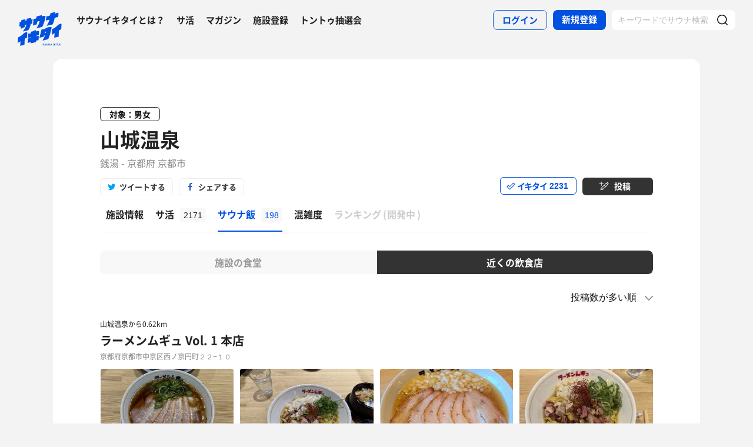

--- FILE ---
content_type: text/html; charset=UTF-8
request_url: https://sauna-ikitai.com/saunas/2652/foods?type=outside
body_size: 20567
content:
<!DOCTYPE html>
    <html lang="ja" data-view-mode="">

<head>
                        <!-- Google Tag Manager -->
            <script>
                (function(w, d, s, l, i) {
                    w[l] = w[l] || [];
                    w[l].push({
                        'gtm.start': new Date().getTime(),
                        event: 'gtm.js'
                    });
                    var f = d.getElementsByTagName(s)[0],
                        j = d.createElement(s),
                        dl = l != 'dataLayer' ? '&l=' + l : '';
                    j.async = true;
                    j.src =
                        'https://www.googletagmanager.com/gtm.js?id=' + i + dl;
                    f.parentNode.insertBefore(j, f);
                })(window, document, 'script', 'dataLayer', 'GTM-WDSZW3G');
            </script>
            <!-- End Google Tag Manager -->

            <script async src="https://www.googletagmanager.com/gtag/js?id=UA-108916008-1"></script>
            <script>
                window.dataLayer = window.dataLayer || [];

                function gtag() {
                    dataLayer.push(arguments);
                }
                gtag('js', new Date());

                gtag('config', 'UA-108916008-1');
            </script>
        
        <meta charset="utf-8">
        <meta http-equiv="X-UA-Compatible" content="IE=edge">

                    <title>山城温泉[京都市]の近くのレストラン・飲食店一覧 - サウナイキタイ</title>
        
        <meta name="keywords" content="サウナイキタイ,サウナ,水風呂,外気浴">
        <meta name="description" content="日本最大のサウナ検索サイト「サウナイキタイ」では、山城温泉[京都市]の近くのレストラン・飲食店のサウナ飯（サ飯）の投稿を168件掲載中。サウナや水風呂、休憩スペース、サウナ後のご飯など気になる情報をサ活でチェックして山城温泉でのサウナライフを楽しもう">
        <meta property="og:description" content="日本最大のサウナ検索サイト「サウナイキタイ」では、山城温泉[京都市]の近くのレストラン・飲食店のサウナ飯（サ飯）の投稿を168件掲載中。サウナや水風呂、休憩スペース、サウナ後のご飯など気になる情報をサ活でチェックして山城温泉でのサウナライフを楽しもう">
        <meta name="twitter:description" content="日本最大のサウナ検索サイト「サウナイキタイ」では、山城温泉[京都市]の近くのレストラン・飲食店のサウナ飯（サ飯）の投稿を168件掲載中。サウナや水風呂、休憩スペース、サウナ後のご飯など気になる情報をサ活でチェックして山城温泉でのサウナライフを楽しもう">

        
        

        <meta property="og:type" content="website">
        <meta property="og:url" content="https://sauna-ikitai.com/saunas/2652/foods">
        <meta property="og:site_name" content="サウナイキタイ - 日本最大のサウナ検索サイト">
        <meta property="og:image" content="https://img.sauna-ikitai.com/sauna/2652_20230430_203321_dWF4gygr7F_large.jpg">
        <meta property="og:title" content="山城温泉[京都市]の近くのレストラン・飲食店一覧">
        <meta name="thumbnail" content="https://img.sauna-ikitai.com/sauna/2652_20230430_203321_dWF4gygr7F_large.jpg">

        <meta name="twitter:card" content="summary_large_image">
        <meta name="twitter:title" content="山城温泉[京都市]の近くのレストラン・飲食店一覧">
        <meta name="twitter:image" content="https://img.sauna-ikitai.com/sauna/2652_20230430_203321_dWF4gygr7F_large.jpg">
        <meta name="viewport" content="width=device-width,initial-scale=1,maximum-scale=1">
        <link rel="apple-touch-icon" size="192x192" href="/assets/img/icon.png">
        <meta name="csrf-token" content="8lBgz5TWL9YV5kGznBqGguIokWFoROoDn3zPU2EB">
        <meta name="theme-color" content="#ffffff">

                <link rel="preload" href="/assets/font/Montserrat/Montserrat-Bold.woff2" as="font" type="font/woff2" crossorigin>
<link rel="preload" href="/assets/font/iconfont.139bb758ca49f36f837d4fa657069a32.woff2" as="font" type="font/woff2" crossorigin>
<link rel="preload" href="/assets/font/NotoSans/NotoSansCJKjp-Bold.woff2" as="font" type="font/woff2" crossorigin>
<link rel="preload" href="/assets/font/NotoSans/NotoSansCJKjp-Regular.woff2" as="font" type="font/woff2"
    crossorigin>
<link rel="stylesheet" href="/assets/css/bundle.a74bf6a50e16aab99ff7.css" charset="utf-8">
<style>
    /* iconfont CSS定義をmanifest対応でオーバーライド（全フォーマット対応） */
    @font-face {
        font-family: 'iconfont';
        src: url('/assets/font/iconfont.f05d01867f49058ed9ebf9b27e2507e9.eot');
        /* IE9 Compat Modes */
        src: url('/assets/font/iconfont.f05d01867f49058ed9ebf9b27e2507e9.eot?#iefix') format('embedded-opentype'),
            /* IE6-IE8 */
            url('/assets/font/iconfont.139bb758ca49f36f837d4fa657069a32.woff2') format('woff2'),
            /* Modern Browsers */
            url('/assets/font/iconfont.dbd67f47719839d7f25a7031947e4bdf.woff') format('woff'),
            /* Pretty Modern Browsers */
            url('/assets/font/iconfont.b6f0c3dbc7dfe3287b516561146fb406.ttf') format('truetype'),
            /* Safari, Android, iOS */
            url('/assets/font/iconfont.47a80decf6455ae108ac2edf4825e4b2.svg#iconfont') format('svg');
        /* Legacy iOS */
        font-display: swap;
    }
</style>
    </head>

<body class="">
            <!-- Google Tag Manager (noscript) -->
        <noscript>
            <iframe src="https://www.googletagmanager.com/ns.html?id=GTM-WDSZW3G" height="0" width="0"
                style="display:none;visibility:hidden"></iframe>
        </noscript>
        <!-- End Google Tag Manager (noscript) -->
    
    
    <div class="l-page " data-page-id="saunaDetail">
            <div class="l-headerApp">
    <div class="l-headerApp_content">
        
        <a class="l-headerAppBanner" href="/app/link">
            <div class="l-headerAppBanner_img">
                <img src="/assets/img/global/appstore.png" alt="サウナイキタイのアプリ">
            </div>
            <div class="l-headerAppBanner_body">
                <strong>サウナイキタイのアプリ</strong>
                <p>地図からサウナが探せる！</p>
            </div>
            <div class="l-headerAppBanner_button">
                無料で使う
            </div>
    </div>
    </a>
</div>

<header class="l-header">
    <div class="l-header_content">

        <div class="l-header_inner">

                            <strong class="l-header_logo"><a href="/">
                        <svg xmlns="http://www.w3.org/2000/svg" viewBox="0 0 183.1 142.6">
                            <path
                                d="M22.4 93.2c-8.9 9.8-20.8 13.9-20.8 13.9L.5 129.8s6.6-1.9 11.3-7c0 2.9-1.3 19.5-1.3 19.5l17.7-4.2s1-19.8 1-24.3c4-4.2 9.6-5.9 9.6-5.9L40 85.2c-.1.1-9.4-1.1-17.6 8zm141.8-34.8c-9.1 10-21.3 14.2-21.3 14.2l-1.2 23.2s6.7-2 11.6-7.2c0 2.9-1.4 19.9-1.4 19.9l18.1-4.3s1-20.2 1-24.9c4.1-4.3 9.8-6 9.8-6l1.3-23.2c.1.2-9.4-1-17.9 8.3zm-44 .5c8.8-1.9 25-6 25-6s6-11.5 8-26c3.6-3.6 12.8-5.4 15.2-3.9l1.1-18.4c-4.5-1.4-9.2.7-14.4 4.1l1.4-7.8L136.1 6l-1.4 8.4c-3 2.9-9.6 4.8-14.9 4.1L117 36c5.4.1 10.6-1.2 15.3-3.9-2.2 10.1-10.1 24.3-12.1 26.8zM13.8 61.1l-.6 10.2c7.5-3.5 13.1-6.1 16.1-7.4l.3-7.7c2.6-1.8 4.7-2.4 6.8-1.9-2.1 10-12.8 25.8-14.9 28.3 8.8-2.1 22.8-5.5 22.8-5.5s7.5-10.6 10.1-26.7c3.5.4 5.6-.3 6.4-1.7l.9-18.1c-1.8 1.2-4 1.4-5.9 1.2l.3-6.7-18.7 4.4L37 36c-2.9 0-4 .3-6.3 1.5L31 31l-15.7 4-.5 7.3c-1.5.7-4 .7-6.6.4l-1 18.9c2.3.7 4.4.9 6.6-.5zm66.9-18.8c3.8-3.1 7.5-3.8 10.5-2.8 0 0-.7 10.6-13.1 29.3 7.7-1.1 23.7-5.5 23.7-5.5s11.2-19.5 14.1-45.2c-3.4-1.3-8.4-2.1-15.9 2l.5-5.9c-11.2 2.3-13.4 3.4-22.4 5.4l-.3 6.9C72.5 30.8 65.6 30 65.6 30l-1.5 27.6c7-2.3 7.6-2.8 15.7-5.5l.9-9.8zM141 64.9c-1.6-.3-11.8-3.6-22.7 3.5-10 6.5-19.1 5.6-19.1 5.6l-8.7 34.5 17.3-3.9 1.8-4.9 3.8-.7c-3.2 9.3-9.7 20.5-10.5 21.4 8.8-1.8 23.6-5.7 23.6-5.7s4.2-8.5 8.7-24.4c2.2-7.4 4.1-14.8 5.8-25.4zm-24.9 23.7l-3.9.7 1.9-5.8 4.2-.9-2.2 6zm-39.4-6.1c-.2.1-.4.2-.6.2v-5.5s-4.2-.7-10.3 3.1c-5.6 3.5-11 2.6-11 2.6V90c-6.7 2.8-11.3 1-11.3 1l-1 18.4c4.4.2 8.5-1.4 12.2-3.1v2.1c-3.5 2.3-8 3.1-12.3 3.1l-1 18.3c4.7-.3 9.3-1.3 13.3-4.2l-.1 6.2L76 127v-5.7c3.3-1.6 7.6-2.5 10.7-2.2l1-18.4c-4 0-8.5.5-11.7 2.6v-2.1c4.5-2.6 8.2-2.6 11.8-2.7l1-18.4c.1.1-4.3-.9-12.1 2.4zm30.3 54c-1.3-.3-1.6-.5-1.6-1 0-.4.3-.6.9-.6s1.2.3 1.9.7l.8-1.2c-.7-.6-1.6-.9-2.7-.9-1.5 0-2.5.9-2.5 2.2 0 1.4.9 1.9 2.4 2.2 1.2.3 1.5.5 1.5.9s-.4.7-1.1.7c-.8 0-1.5-.3-2.2-.9l-.9 1.1c.9.8 2 1.2 3.1 1.2 1.6 0 2.7-.8 2.7-2.3 0-1.2-.8-1.7-2.3-2.1zm6.4-3l-3.1 7.3h1.6l.7-1.6h3.1l.7 1.6h1.7l-3.1-7.3h-1.6zm-.2 4.3l1-2.4 1 2.4h-2zm10.8-.1c0 1.2-.6 1.7-1.6 1.7s-1.6-.6-1.6-1.8v-4.1h-1.6v4.2c0 2.1 1.2 3.2 3.2 3.2s3.2-1.1 3.2-3.3v-4.1H124v4.2zm8.3.3l-3.4-4.4h-1.5v7.2h1.6v-4.6l3.6 4.6h1.3v-7.2h-1.6zm6.1-4.5l-3.1 7.3h1.6l.7-1.6h3.1l.7 1.6h1.7l-3.1-7.3h-1.6zm-.3 4.3l1-2.4 1 2.4h-2zm9.6-4.2h1.6v7.3h-1.6zm10.1 0h-1.9l-2.9 3.1v-3.1h-1.6v7.2h1.6v-2.2l.8-.9 2.3 3.1h1.9l-3.1-4.2zm1.4 0h1.6v7.3h-1.6zm3.1 1.4h2.3v5.8h1.6V135h2.2v-1.4h-6.1zm10-1.5l-3.1 7.3h1.6l.7-1.6h3.1l.7 1.6h1.7l-3.1-7.3h-1.6zm-.2 4.3l1-2.4 1 2.4h-2zm6.2-4.2h1.6v7.3h-1.6z"
                                fill="#0051e0" />
                        </svg>
                    </a></strong>
            
            <nav class="p-globalNav">
                <ul class="p-globalNav_links">
                    <li class="p-globalNav_link"><a href="/about">サウナイキタイとは？</a></li>
                    <li class="p-globalNav_link"><a href="/posts">サ活</a></li>
                    <li class="p-globalNav_link"><a href="/magazine/">マガジン</a></li>
                    <li class="p-globalNav_link"><a href="https://sauna-ikitai.com/saunas/new">施設登録</a></li>
                    <li class="p-globalNav_link"><a href="https://sauna-ikitai.com/tonttu">トントゥ抽選会</a></li>
                </ul>
            </nav>

            <div class="p-actionNav">
                <ul class="p-actionNav_links">
                    <li class="p-actionNav_link p-actionNav_link--button p-actionNav_link--login">
                        <a href="https://sauna-ikitai.com/login">
                            <span>ログイン</span>
                        </a>
                    </li>
                    <li class="p-actionNav_link p-actionNav_link--button p-actionNav_link--register">
                        <a href="https://sauna-ikitai.com/login?show=signup">
                            <span>新規登録</span>
                        </a>
                    </li>
                                            <li class="p-actionNav_link p-actionNav_link--search p-actionNavSearch js-search">
                            <form class="js-actionNavSearch" action="https://sauna-ikitai.com/search">
                                <div class="p-actionNavSearch_input">
                                    <input class="js-searchInput" type="text" name="keyword" value=""
                                        placeholder="キーワードでサウナ検索">
                                </div>
                                <button class="p-actionNavSearch_icon js-searchIcon" type="submit"></button>
                            </form>
                        </li>
                                    </ul>
            </div>

            <div class="p-menuButton js-menuTrigger" data-target="globalNav">
                <div class="p-menuButton_content">
                    <span class="p-menuButton_line p-menuButton_line--1"></span>
                    <span class="p-menuButton_line p-menuButton_line--2"></span>
                    <span class="p-menuButton_line p-menuButton_line--3"></span>
                </div>

            </div>

            <div class="p-menu p-menu--globalNav" data-type="globalNav">
                <div class="p-menu_overlay js-menuTrigger" data-target="globalNav"></div>
                <div class="p-menu_content">
                    <nav class="p-menuNav">
                        <ul class="p-menuNav_links is-login">
                            <li class="p-menuNav_link p-menuNav_link--button p-menuNav_link--login">
                                <a href="https://sauna-ikitai.com/login">
                                    <span>ログイン</span>
                                </a>
                            </li>
                            <li class="p-menuNav_link p-menuNav_link--button p-menuNav_link--register">
                                <a href="https://sauna-ikitai.com/login?show=signup">
                                    <span>新規登録</span>
                                </a>
                            </li>
                        </ul>

                        <ul class="p-menuNav_links">
                            <li class="p-menuNav_link"><a href="https://sauna-ikitai.com/posts">サ活</a></li>
                            <li class="p-menuNav_link"><a href="https://sauna-ikitai.com/saunas/new">施設登録</a></li>
                            <li class="p-menuNav_link"><a href="https://sauna-ikitai.com/tonttu">トントゥ抽選会</a></li>
                        </ul>

                        <ul class="p-menuNav_links is-footer">
                            <li class="p-menuNav_link u-mobileBlock"><a href="https://sauna-ikitai.com/members">サウナイキタイメンバーズ</a>
                            </li>
                            <li class="p-menuNav_link u-mobileBlock"><a href="https://sauna-ikitai.stores.jp/"
                                    target="_blank">サウナイキタイSTORE</a></li>
                            <li class="p-menuNav_link u-mobileBlock"><a href="/magazine/">マガジン</a></li>
                            <li class="p-menuNav_link u-mobileBlock"><a href="/about">サウナイキタイとは？</a></li>
                            
                            <li class="p-menuNav_link u-mobileBlock"><a href="https://forms.gle/frniwHYeMjGb4jsZ9"
                                    target="_blank">ご意見箱</a></li>
                            <li class="p-menuNav_link u-mobileBlock"><a href="/contact">お問い合わせ</a></li>
                        </ul>
                    </nav>
                </div>
            </div>
        </div>


        <div class="p-search">
            <div class="p-search_input">
                <form action="https://sauna-ikitai.com/search">
                    <input class="js-searchInput" type="text" name="keyword" value=""
                        placeholder="キーワードでサウナ検索">
                    <button class="p-search_icon" type="submit"></button>
                </form>
            </div>
        </div>
    </div>
</header>

<div class="p-mask js-close"></div>

        
    <div class="l-containers js-containers">
        <div class="l-content">
            <article class="p-saunaDetail">
                <header class="p-saunaDetailHeader">
    <div class="p-saunaDetailHeader_main">

                    <p class="p-saunaDetailHeader_target">対象：男女</p>
        
        
        
        <h1 class="p-saunaDetailHeader_name c-headline c-headline--lv1">
            <span class="c-headline_string">
                <a href="https://sauna-ikitai.com/saunas/2652">
                    山城温泉
                </a>
            </span>
        </h1>
        <p class="p-saunaDetailHeader_area">
                            銭湯
                        -
                            京都府 京都市
            
            
            
        </p>
    </div>

    <div class="p-saunaDetailHeader_share u-desktopBlock">
        <div class="c-share c-share--twitter"><a class="js-share" data-sns="twitter" data-url="https://sauna-ikitai.com/saunas/2652/foods"
                data-text="山城温泉（京都府京都市） - サウナイキタイ"><span>ツイートする</span></a>
        </div>
        <div class="c-share c-share--facebook"><a class="js-share" data-sns="facebook"
                data-url="https://sauna-ikitai.com/saunas/2652/foods"><span>シェアする</span></a></div>
    </div>

    <div class="p-saunaDetailHeader_action">
        

                        <div class="p-action p-action--ikitai js-ikitai" data-sauna-id="2652"
                    data-action="login">
                <input type="hidden" name="_token" value="8lBgz5TWL9YV5kGznBqGguIokWFoROoDn3zPU2EB" autocomplete="off">
        <div class="p-action_text">
            <span>イキタイ</span>
            <div class="p-action_number js-ikitaiCounter">2231</div>
        </div>
    </div>

                        <div class="p-action p-action--post">
                <div class="p-action_text">
                    <a href="https://sauna-ikitai.com/login"><span>投稿</span></a>
                </div>
            </div>
                </div>
</header>

<nav class="p-localNav p-localNav--4 js-swipeScroll">
    <div class="p-localNav_arrow"></div>
    <div class="p-localNav_content js-swipeScrollContent">
        <ul class="p-localNav_links js-swipeScrollInner">
            <li
                class="p-localNav_link p-localNav_link--basic">
                <a href="https://sauna-ikitai.com/saunas/2652">
                    <h2><span>施設情報</span></h2>
                </a>
            </li>
            <li
                class="p-localNav_link p-localNav_link--activity">
                <a href="https://sauna-ikitai.com/saunas/2652/posts"><span>サ活<span
                            class="p-localNav_count">2171</span></span></a>
            </li>
            <li
                class="p-localNav_link p-localNav_link--activity is-active">
                <a href="https://sauna-ikitai.com/saunas/2652/foods"><span>サウナ飯<span
                            class="p-localNav_count">198</span></span></a>
            </li>
                        <li
                class="p-localNav_link p-localNav_link--crowdedness">
                <a href="https://sauna-ikitai.com/saunas/2652/crowdedness"><span>混雑度<span
                            class="p-localNav_beta">β</span></span></a>
            </li>
                        <li class="p-localNav_link p-localNav_link--ranking is-comingsoon">
                <a href="#"><span>ランキング<span class="p-localNav_brackets">(</span>開発中<span
                            class="p-localNav_brackets">)</span></span></span></a>
            </li>
        </ul>
    </div>
</nav>
            </article>

            <div class="p-postFoodList" data-mode="list">
                <div class="p-postFoodListFilter">
                    <ul class="c-tab_buttons">
                        <li class="c-tab_button"><a class=""
                                href="https://sauna-ikitai.com/saunas/2652/foods?type=inside">施設の食堂</a>
                        </li>
                        <li class="c-tab_button"><a class="is-active"
                                href="https://sauna-ikitai.com/saunas/2652/foods?type=outside">近くの飲食店</a>
                        </li>
                        </li>
                    </ul>

                    <div class="p-postFoodListHeadline_sort">
                        <form class="js-restaurantSearchForm"
                            action="https://sauna-ikitai.com/saunas/2652/foods">
                            <input type="hidden" name="type" value="outside">
                            <input type="hidden" name="ordering" value="outside">
                        </form>

                        <div class="p-postFoodList_sort">
                                                                                                <select class="js-restaurantOrdering" name="ordering" id="ordering"><option value="counts" selected="selected">投稿数が多い順</option><option value="distance">施設から近い順</option></select>
                                                                                    </div>
                    </div>
                </div>

                <div class="p-postFoodList_content">
                                                                <div class="p-postFoodShop">
    <div class="p-postFoodShopHeader">
        <a href="https://sauna-ikitai.com/restaurants/13861">
                            <p class="p-postFoodShopHeader_distance">山城温泉から0.62km
                </p>
                        <strong class="p-postFoodShopHeader_headline">ラーメンムギュ Vol. 1 本店</strong>
            <p class="p-postFoodShop_address">
                京都府京都市中京区西ノ京円町２２−１０</p>
        </a>
    </div>
            <div class="p-postFoodShop_images">
                                                <a href="https://sauna-ikitai.com/restaurants/13861" class="p-postFoodShop_card">
                        <div class="p-postFoodShop_image"><img
                                src="https://imgcs.sauna-ikitai.com/KlTqJ7rpLobZEM7yrZUzUq37T9n1/1767140057501-300-225.jpg"
                                alt=""></div>
                    </a>
                                                                <a href="https://sauna-ikitai.com/restaurants/13861" class="p-postFoodShop_card">
                        <div class="p-postFoodShop_image"><img
                                src="https://imgcs.sauna-ikitai.com/tw9BMVopKdgoCCpsZ99x2LKruik2/1766843834427-300-225.jpg"
                                alt=""></div>
                    </a>
                                                                <a href="https://sauna-ikitai.com/restaurants/13861" class="p-postFoodShop_card">
                        <div class="p-postFoodShop_image"><img
                                src="https://imgcs.sauna-ikitai.com/ExGBklDANIQzHBHxokzlLztk7Bt2/1765696483922-300-225.jpg"
                                alt=""></div>
                    </a>
                                                                <a href="https://sauna-ikitai.com/restaurants/13861" class="p-postFoodShop_card">
                        <div class="p-postFoodShop_image"><img
                                src="https://imgcs.sauna-ikitai.com/wxaNSXwI96M9t0azMmBPkEvdzdv1/1762040871492-300-225.jpg"
                                alt=""></div>
                    </a>
                                    </div>
    

    <ul class="p-postFoodShopInfo">
        <li class="p-postFoodShopInfo_googlemap u-mobileBlock"><a
                href="https://www.google.com/maps/search/?api=1&amp;query=35.0189668,135.7320505&amp;query_place_id=ChIJd-RZdb8HAWAReIEAjYi6Ggg"
                target="_blank"><span>Google Map</span></a></li>
    </ul>

    <div class="p-postFoodShop_button">
        <a class="is-googlemap"
            href="https://www.google.com/maps/search/?api=1&amp;query=35.0189668,135.7320505&amp;query_place_id=ChIJd-RZdb8HAWAReIEAjYi6Ggg"
            target="_blank">Google Map</a>
        <a class="is-saunafood"
            href="https://sauna-ikitai.com/restaurants/13861">サウナ飯<span>12</span><small>件</small></a>
    </div>
</div>
                                            <div class="p-postFoodShop">
    <div class="p-postFoodShopHeader">
        <a href="https://sauna-ikitai.com/restaurants/4934">
                            <p class="p-postFoodShopHeader_distance">山城温泉から0.34km
                </p>
                        <strong class="p-postFoodShopHeader_headline">ラーメン 將陽</strong>
            <p class="p-postFoodShop_address">
                京都府京都市北区大将軍東鷹司町６２−２</p>
        </a>
    </div>
            <div class="p-postFoodShop_images">
                                                <a href="https://sauna-ikitai.com/restaurants/4934" class="p-postFoodShop_card">
                        <div class="p-postFoodShop_image"><img
                                src="https://imgcs.sauna-ikitai.com/UF2QpQwP5Xb3XQDtg9kQVfdq3Ju2/1766916562575-300-225.jpg"
                                alt=""></div>
                    </a>
                                                                <a href="https://sauna-ikitai.com/restaurants/4934" class="p-postFoodShop_card">
                        <div class="p-postFoodShop_image"><img
                                src="https://imgcs.sauna-ikitai.com/u9nALZwdNCQJg719Oa1pSJ3B6EQ2/1758029367176-300-225.jpg"
                                alt=""></div>
                    </a>
                                                                <a href="https://sauna-ikitai.com/restaurants/4934" class="p-postFoodShop_card">
                        <div class="p-postFoodShop_image"><img
                                src="https://img.sauna-ikitai.com/saunners/ap-northeast-1:aa419081-1f0b-ccc8-1a85-90163ee42bb2/post-food-image-2652-116626-1722609482-HvTp71v3-300-225.jpg"
                                alt=""></div>
                    </a>
                                                                <a href="https://sauna-ikitai.com/restaurants/4934" class="p-postFoodShop_card">
                        <div class="p-postFoodShop_image"><img
                                src="https://img.sauna-ikitai.com/saunners/ap-northeast-1:648e67e4-73f3-4093-b94b-0246e8a6ef07/post-food-image-2652-116626-1690029934-LjrIx18r-800-600.jpg"
                                alt=""></div>
                    </a>
                                    </div>
    

    <ul class="p-postFoodShopInfo">
        <li class="p-postFoodShopInfo_googlemap u-mobileBlock"><a
                href="https://www.google.com/maps/search/?api=1&amp;query=35.022671,135.731424&amp;query_place_id=ChIJyZikGpUHAWARCHv8CJfICA8"
                target="_blank"><span>Google Map</span></a></li>
    </ul>

    <div class="p-postFoodShop_button">
        <a class="is-googlemap"
            href="https://www.google.com/maps/search/?api=1&amp;query=35.022671,135.731424&amp;query_place_id=ChIJyZikGpUHAWARCHv8CJfICA8"
            target="_blank">Google Map</a>
        <a class="is-saunafood"
            href="https://sauna-ikitai.com/restaurants/4934">サウナ飯<span>6</span><small>件</small></a>
    </div>
</div>
                                            <div class="p-postFoodShop">
    <div class="p-postFoodShopHeader">
        <a href="https://sauna-ikitai.com/restaurants/6901">
                            <p class="p-postFoodShopHeader_distance">山城温泉から4.28km
                </p>
                        <strong class="p-postFoodShopHeader_headline">マルシン飯店</strong>
            <p class="p-postFoodShop_address">
                京都府京都市東山区南西海子町４３１−３</p>
        </a>
    </div>
            <div class="p-postFoodShop_images">
                                                <a href="https://sauna-ikitai.com/restaurants/6901" class="p-postFoodShop_card">
                        <div class="p-postFoodShop_image"><img
                                src="https://imgcs.sauna-ikitai.com/1sReOD1jO4Wne8byixRtlYE23Nz2/1767170685741-300-225.jpg"
                                alt=""></div>
                    </a>
                                                                <a href="https://sauna-ikitai.com/restaurants/6901" class="p-postFoodShop_card">
                        <div class="p-postFoodShop_image"><img
                                src="https://imgcs.sauna-ikitai.com/mYo83dtdSacVs26hlWoRlntys1t2/1768734293677-300-225.jpg"
                                alt=""></div>
                    </a>
                                                                <a href="https://sauna-ikitai.com/restaurants/6901" class="p-postFoodShop_card">
                        <div class="p-postFoodShop_image"><img
                                src="https://imgcs.sauna-ikitai.com/xp0EpZCY7DUULeENPuDjyT4mq732/1768714971767-300-225.jpg"
                                alt=""></div>
                    </a>
                                                                <a href="https://sauna-ikitai.com/restaurants/6901" class="p-postFoodShop_card">
                        <div class="p-postFoodShop_image"><img
                                src="https://imgcs.sauna-ikitai.com/WVY2oaICDraj3yQ6M86jps4wR913/1768234118237-300-225.jpg"
                                alt=""></div>
                    </a>
                                    </div>
    

    <ul class="p-postFoodShopInfo">
        <li class="p-postFoodShopInfo_googlemap u-mobileBlock"><a
                href="https://www.google.com/maps/search/?api=1&amp;query=35.008981,135.777948&amp;query_place_id=ChIJN8-XAOkIAWARz_gN7yLgZSo"
                target="_blank"><span>Google Map</span></a></li>
    </ul>

    <div class="p-postFoodShop_button">
        <a class="is-googlemap"
            href="https://www.google.com/maps/search/?api=1&amp;query=35.008981,135.777948&amp;query_place_id=ChIJN8-XAOkIAWARz_gN7yLgZSo"
            target="_blank">Google Map</a>
        <a class="is-saunafood"
            href="https://sauna-ikitai.com/restaurants/6901">サウナ飯<span>6</span><small>件</small></a>
    </div>
</div>
                                            <div class="p-postFoodShop">
    <div class="p-postFoodShopHeader">
        <a href="https://sauna-ikitai.com/restaurants/7226">
                            <p class="p-postFoodShopHeader_distance">山城温泉から1.05km
                </p>
                        <strong class="p-postFoodShopHeader_headline">らーめん 紫蔵</strong>
            <p class="p-postFoodShop_address">
                京都府京都市北区平野宮北町１４番地</p>
        </a>
    </div>
            <div class="p-postFoodShop_images">
                                                <a href="https://sauna-ikitai.com/restaurants/7226" class="p-postFoodShop_card">
                        <div class="p-postFoodShop_image"><img
                                src="https://imgcs.sauna-ikitai.com/iFoBLC9729Y552yArujbYPwDP1z1/1762633776210-300-225.jpg"
                                alt=""></div>
                    </a>
                                                                <a href="https://sauna-ikitai.com/restaurants/7226" class="p-postFoodShop_card">
                        <div class="p-postFoodShop_image"><img
                                src="https://imgcs.sauna-ikitai.com/3nxxrfeRDLeFeUsxF9wCSJFS9Cf1/1759406974431-300-225.jpg"
                                alt=""></div>
                    </a>
                                                                <a href="https://sauna-ikitai.com/restaurants/7226" class="p-postFoodShop_card">
                        <div class="p-postFoodShop_image"><img
                                src="https://imgcs.sauna-ikitai.com/iFoBLC9729Y552yArujbYPwDP1z1/1754189363191-300-225.jpg"
                                alt=""></div>
                    </a>
                                                                <a href="https://sauna-ikitai.com/restaurants/7226" class="p-postFoodShop_card">
                        <div class="p-postFoodShop_image"><img
                                src="https://imgcs.sauna-ikitai.com/iFoBLC9729Y552yArujbYPwDP1z1/1740416435282-300-225.jpg"
                                alt=""></div>
                    </a>
                                    </div>
    

    <ul class="p-postFoodShopInfo">
        <li class="p-postFoodShopInfo_googlemap u-mobileBlock"><a
                href="https://www.google.com/maps/search/?api=1&amp;query=35.0332442,135.7317518&amp;query_place_id=ChIJzSIE64wHAWARLtLktbEdN4A"
                target="_blank"><span>Google Map</span></a></li>
    </ul>

    <div class="p-postFoodShop_button">
        <a class="is-googlemap"
            href="https://www.google.com/maps/search/?api=1&amp;query=35.0332442,135.7317518&amp;query_place_id=ChIJzSIE64wHAWARLtLktbEdN4A"
            target="_blank">Google Map</a>
        <a class="is-saunafood"
            href="https://sauna-ikitai.com/restaurants/7226">サウナ飯<span>5</span><small>件</small></a>
    </div>
</div>
                                            <div class="p-postFoodShop">
    <div class="p-postFoodShopHeader">
        <a href="https://sauna-ikitai.com/restaurants/10681">
                            <p class="p-postFoodShopHeader_distance">山城温泉から0.34km
                </p>
                        <strong class="p-postFoodShopHeader_headline">誠養軒</strong>
            <p class="p-postFoodShop_address">
                京都府京都市上京区新建町１０</p>
        </a>
    </div>
            <div class="p-postFoodShop_images">
                                                <a href="https://sauna-ikitai.com/restaurants/10681" class="p-postFoodShop_card">
                        <div class="p-postFoodShop_image"><img
                                src="https://img.sauna-ikitai.com/saunners/ap-northeast-1:fc080d9b-be6b-4d40-b48b-c6aa8a851965/post-food-image-2652-147524-1689485077-Y6MhMrKs-800-600.jpg"
                                alt=""></div>
                    </a>
                                                                <a href="https://sauna-ikitai.com/restaurants/10681" class="p-postFoodShop_card">
                        <div class="p-postFoodShop_image"><img
                                src="https://img.sauna-ikitai.com/saunners/ap-northeast-1:41220816-21fb-4ddd-b6f3-fdec08052264/post-food-image-2629-105064-1680590799-n8e91QMI-800-600.jpg"
                                alt=""></div>
                    </a>
                                                                <a href="https://sauna-ikitai.com/restaurants/10681" class="p-postFoodShop_card">
                        <div class="p-postFoodShop_image"><img
                                src="https://img.sauna-ikitai.com/saunners/ap-northeast-1:3fa3494c-1686-4db6-93fe-4ce3c84561ee/post-food-image-2652-116626-1660196347-sBupbCI1-800-600.jpg"
                                alt=""></div>
                    </a>
                                                                <a href="https://sauna-ikitai.com/restaurants/10681" class="p-postFoodShop_card">
                        <div class="p-postFoodShop_image"><img
                                src="https://img.sauna-ikitai.com/saunners/ap-northeast-1:a1299554-8300-4ee8-b6c1-fff7d5d03d51/post-food-image-2652-58417-1659841972-tRMig9f1-800-600.jpg"
                                alt=""></div>
                    </a>
                                    </div>
    

    <ul class="p-postFoodShopInfo">
        <li class="p-postFoodShopInfo_googlemap u-mobileBlock"><a
                href="https://www.google.com/maps/search/?api=1&amp;query=35.0264397,135.7371937&amp;query_place_id=ChIJVekKxesHAWARtcZreMRcsLM"
                target="_blank"><span>Google Map</span></a></li>
    </ul>

    <div class="p-postFoodShop_button">
        <a class="is-googlemap"
            href="https://www.google.com/maps/search/?api=1&amp;query=35.0264397,135.7371937&amp;query_place_id=ChIJVekKxesHAWARtcZreMRcsLM"
            target="_blank">Google Map</a>
        <a class="is-saunafood"
            href="https://sauna-ikitai.com/restaurants/10681">サウナ飯<span>4</span><small>件</small></a>
    </div>
</div>
                                            <div class="p-postFoodShop">
    <div class="p-postFoodShopHeader">
        <a href="https://sauna-ikitai.com/restaurants/167837">
                            <p class="p-postFoodShopHeader_distance">山城温泉から1.46km
                </p>
                        <strong class="p-postFoodShopHeader_headline">高木与三右衛門商店</strong>
            <p class="p-postFoodShop_address">
                京都府京都市中京区西ノ京西中合町６４</p>
        </a>
    </div>
            <div class="p-postFoodShop_images">
                                                <a href="https://sauna-ikitai.com/restaurants/167837" class="p-postFoodShop_card">
                        <div class="p-postFoodShop_image"><img
                                src="https://imgcs.sauna-ikitai.com/VQeTP9B32yM96fTkPiOEBh12tGu2/1759452697103-300-225.jpg"
                                alt=""></div>
                    </a>
                                                                <a href="https://sauna-ikitai.com/restaurants/167837" class="p-postFoodShop_card">
                        <div class="p-postFoodShop_image"><img
                                src="https://img.sauna-ikitai.com/saunners/ap-northeast-1:12810d1e-096a-4c19-88a2-1201e57bcd50/post-food-image-2652-38008-1755946032-Ct8LiFso-300-225.jpg"
                                alt=""></div>
                    </a>
                                                                <a href="https://sauna-ikitai.com/restaurants/167837" class="p-postFoodShop_card">
                        <div class="p-postFoodShop_image"><img
                                src="https://img.sauna-ikitai.com/saunners/ap-northeast-1:12810d1e-096a-4c19-88a2-1201e57bcd50/post-food-image-2652-38008-1750856506-PcBs5R8s-300-225.jpg"
                                alt=""></div>
                    </a>
                                                                <a href="https://sauna-ikitai.com/restaurants/167837" class="p-postFoodShop_card">
                        <div class="p-postFoodShop_image"><img
                                src="https://imgcs.sauna-ikitai.com/VQeTP9B32yM96fTkPiOEBh12tGu2/1740268243227-300-225.jpg"
                                alt=""></div>
                    </a>
                                    </div>
    

    <ul class="p-postFoodShopInfo">
        <li class="p-postFoodShopInfo_googlemap u-mobileBlock"><a
                href="https://www.google.com/maps/search/?api=1&amp;query=35.0115992,135.7298958&amp;query_place_id=ChIJG_cz5rkHAWAR4Gy_EWv-TBk"
                target="_blank"><span>Google Map</span></a></li>
    </ul>

    <div class="p-postFoodShop_button">
        <a class="is-googlemap"
            href="https://www.google.com/maps/search/?api=1&amp;query=35.0115992,135.7298958&amp;query_place_id=ChIJG_cz5rkHAWAR4Gy_EWv-TBk"
            target="_blank">Google Map</a>
        <a class="is-saunafood"
            href="https://sauna-ikitai.com/restaurants/167837">サウナ飯<span>4</span><small>件</small></a>
    </div>
</div>
                                            <div class="p-postFoodShop">
    <div class="p-postFoodShopHeader">
        <a href="https://sauna-ikitai.com/restaurants/277">
                            <p class="p-postFoodShopHeader_distance">山城温泉から0.59km
                </p>
                        <strong class="p-postFoodShopHeader_headline">山﨑麺二郎</strong>
            <p class="p-postFoodShop_address">
                京都府京都市中京区西ノ京北円町１−８</p>
        </a>
    </div>
            <div class="p-postFoodShop_images">
                                                <a href="https://sauna-ikitai.com/restaurants/277" class="p-postFoodShop_card">
                        <div class="p-postFoodShop_image"><img
                                src="https://imgcs.sauna-ikitai.com/FsyY62PvmzLc6HDo5boFuuRcYr32/1712378392283-300-225.jpg"
                                alt=""></div>
                    </a>
                                                                <a href="https://sauna-ikitai.com/restaurants/277" class="p-postFoodShop_card">
                        <div class="p-postFoodShop_image"><img
                                src="https://imgcs.sauna-ikitai.com/Ph3Oqe2exHgntwvokv0YAE1HrOk2/1714117622138-300-225.jpg"
                                alt=""></div>
                    </a>
                                                                <a href="https://sauna-ikitai.com/restaurants/277" class="p-postFoodShop_card">
                        <div class="p-postFoodShop_image"><img
                                src="https://imgcs.sauna-ikitai.com/30cGbHnCwdXVAhemiaBookeptuB3/1712430040395-300-225.jpg"
                                alt=""></div>
                    </a>
                                                                <a href="https://sauna-ikitai.com/restaurants/277" class="p-postFoodShop_card">
                        <div class="p-postFoodShop_image"><img
                                src="https://img.sauna-ikitai.com/saunners/ap-northeast-1:6bf66529-ccdd-4b10-8557-d4e1c1e5d9b0/post-food-image-2716-23511-1664685839-1kUXN8xR-800-600.jpg"
                                alt=""></div>
                    </a>
                                    </div>
    

    <ul class="p-postFoodShopInfo">
        <li class="p-postFoodShopInfo_googlemap u-mobileBlock"><a
                href="https://www.google.com/maps/search/?api=1&amp;query=35.0194889,135.7316414&amp;query_place_id=ChIJf_xlu78HAWARlh1bscEEApI"
                target="_blank"><span>Google Map</span></a></li>
    </ul>

    <div class="p-postFoodShop_button">
        <a class="is-googlemap"
            href="https://www.google.com/maps/search/?api=1&amp;query=35.0194889,135.7316414&amp;query_place_id=ChIJf_xlu78HAWARlh1bscEEApI"
            target="_blank">Google Map</a>
        <a class="is-saunafood"
            href="https://sauna-ikitai.com/restaurants/277">サウナ飯<span>3</span><small>件</small></a>
    </div>
</div>
                                            <div class="p-postFoodShop">
    <div class="p-postFoodShopHeader">
        <a href="https://sauna-ikitai.com/restaurants/10246">
                            <p class="p-postFoodShopHeader_distance">山城温泉から0.7km
                </p>
                        <strong class="p-postFoodShopHeader_headline">キラメキノトリ 西大路円町店</strong>
            <p class="p-postFoodShop_address">
                京都府京都市中京区西ノ京円町６</p>
        </a>
    </div>
            <div class="p-postFoodShop_images">
                                                <a href="https://sauna-ikitai.com/restaurants/10246" class="p-postFoodShop_card">
                        <div class="p-postFoodShop_image"><img
                                src="https://imgcs.sauna-ikitai.com/iFoBLC9729Y552yArujbYPwDP1z1/1767548138908-300-225.jpg"
                                alt=""></div>
                    </a>
                                                                <a href="https://sauna-ikitai.com/restaurants/10246" class="p-postFoodShop_card">
                        <div class="p-postFoodShop_image"><img
                                src="https://imgcs.sauna-ikitai.com/iFoBLC9729Y552yArujbYPwDP1z1/1766328332793-300-225.jpg"
                                alt=""></div>
                    </a>
                                                                <a href="https://sauna-ikitai.com/restaurants/10246" class="p-postFoodShop_card">
                        <div class="p-postFoodShop_image"><img
                                src="https://imgcs.sauna-ikitai.com/iFoBLC9729Y552yArujbYPwDP1z1/1758595746287-300-225.jpg"
                                alt=""></div>
                    </a>
                                                                <a href="https://sauna-ikitai.com/restaurants/10246" class="p-postFoodShop_card">
                        <div class="p-postFoodShop_image"><img
                                src="https://imgcs.sauna-ikitai.com/iFoBLC9729Y552yArujbYPwDP1z1/1751707272318-300-225.jpg"
                                alt=""></div>
                    </a>
                                    </div>
    

    <ul class="p-postFoodShopInfo">
        <li class="p-postFoodShopInfo_googlemap u-mobileBlock"><a
                href="https://www.google.com/maps/search/?api=1&amp;query=35.0184654,135.7314384&amp;query_place_id=ChIJQUKXKOQHAWARw78Kswro4ho"
                target="_blank"><span>Google Map</span></a></li>
    </ul>

    <div class="p-postFoodShop_button">
        <a class="is-googlemap"
            href="https://www.google.com/maps/search/?api=1&amp;query=35.0184654,135.7314384&amp;query_place_id=ChIJQUKXKOQHAWARw78Kswro4ho"
            target="_blank">Google Map</a>
        <a class="is-saunafood"
            href="https://sauna-ikitai.com/restaurants/10246">サウナ飯<span>3</span><small>件</small></a>
    </div>
</div>
                                            <div class="p-postFoodShop">
    <div class="p-postFoodShopHeader">
        <a href="https://sauna-ikitai.com/restaurants/21084">
                            <p class="p-postFoodShopHeader_distance">山城温泉から0.39km
                </p>
                        <strong class="p-postFoodShopHeader_headline">天下一品 白梅町店</strong>
            <p class="p-postFoodShop_address">
                京都府京都市上京区今小路通御前通西入紙屋川町１０４９</p>
        </a>
    </div>
            <div class="p-postFoodShop_images">
                                                <a href="https://sauna-ikitai.com/restaurants/21084" class="p-postFoodShop_card">
                        <div class="p-postFoodShop_image"><img
                                src="https://imgcs.sauna-ikitai.com/iFoBLC9729Y552yArujbYPwDP1z1/1725457204446-300-225.jpg"
                                alt=""></div>
                    </a>
                                                                <a href="https://sauna-ikitai.com/restaurants/21084" class="p-postFoodShop_card">
                        <div class="p-postFoodShop_image"><img
                                src="https://imgcs.sauna-ikitai.com/iFoBLC9729Y552yArujbYPwDP1z1/1720195477022-300-225.jpg"
                                alt=""></div>
                    </a>
                                                                <a href="https://sauna-ikitai.com/restaurants/21084" class="p-postFoodShop_card">
                        <div class="p-postFoodShop_image"><img
                                src="https://imgcs.sauna-ikitai.com/iFoBLC9729Y552yArujbYPwDP1z1/1714402453530-300-225.jpg"
                                alt=""></div>
                    </a>
                                                                <a href="https://sauna-ikitai.com/restaurants/21084" class="p-postFoodShop_card">
                        <div class="p-postFoodShop_image"><img
                                src="https://img.sauna-ikitai.com/saunners/ap-northeast-1:d0a1744f-66e8-47bb-9933-6366fa5a2ee5/post-food-image-2652-263046-1697281647-YlM3ksUj-300-225.jpg"
                                alt=""></div>
                    </a>
                                    </div>
    

    <ul class="p-postFoodShopInfo">
        <li class="p-postFoodShopInfo_googlemap u-mobileBlock"><a
                href="https://www.google.com/maps/search/?api=1&amp;query=35.0273942,135.7331765&amp;query_place_id=ChIJU4Q0NZMHAWARa6FrNnXJptE"
                target="_blank"><span>Google Map</span></a></li>
    </ul>

    <div class="p-postFoodShop_button">
        <a class="is-googlemap"
            href="https://www.google.com/maps/search/?api=1&amp;query=35.0273942,135.7331765&amp;query_place_id=ChIJU4Q0NZMHAWARa6FrNnXJptE"
            target="_blank">Google Map</a>
        <a class="is-saunafood"
            href="https://sauna-ikitai.com/restaurants/21084">サウナ飯<span>3</span><small>件</small></a>
    </div>
</div>
                                            <div class="p-postFoodShop">
    <div class="p-postFoodShopHeader">
        <a href="https://sauna-ikitai.com/restaurants/56219">
                            <p class="p-postFoodShopHeader_distance">山城温泉から5.42km
                </p>
                        <strong class="p-postFoodShopHeader_headline">麺屋 極鶏 一乗寺本店</strong>
            <p class="p-postFoodShop_address">
                京都府京都市左京区一乗寺西閉川原町２９−７</p>
        </a>
    </div>
            <div class="p-postFoodShop_images">
                                                <a href="https://sauna-ikitai.com/restaurants/56219" class="p-postFoodShop_card">
                        <div class="p-postFoodShop_image"><img
                                src="https://imgcs.sauna-ikitai.com/6FfhSHVg63ZEbU0ufj8zDbFWlGZ2/1768397674112-300-225.jpg"
                                alt=""></div>
                    </a>
                                                                <a href="https://sauna-ikitai.com/restaurants/56219" class="p-postFoodShop_card">
                        <div class="p-postFoodShop_image"><img
                                src="https://imgcs.sauna-ikitai.com/TG3oxaW5HfMdeKuhmTCCZzDklm12/1765339499031-300-225.jpg"
                                alt=""></div>
                    </a>
                                                                <a href="https://sauna-ikitai.com/restaurants/56219" class="p-postFoodShop_card">
                        <div class="p-postFoodShop_image"><img
                                src="https://img.sauna-ikitai.com/saunners/ap-northeast-1:aa419081-1fe0-cbeb-acbe-f23bf7d59318/post-food-image-2716-188400-1761189643-gJkpSa8h-300-225.jpg"
                                alt=""></div>
                    </a>
                                                                <a href="https://sauna-ikitai.com/restaurants/56219" class="p-postFoodShop_card">
                        <div class="p-postFoodShop_image"><img
                                src="https://imgcs.sauna-ikitai.com/d6TIsxX55sayYL1aULZSnhoMVUO2/1761186043659-300-225.jpg"
                                alt=""></div>
                    </a>
                                    </div>
    

    <ul class="p-postFoodShopInfo">
        <li class="p-postFoodShopInfo_googlemap u-mobileBlock"><a
                href="https://www.google.com/maps/search/?api=1&amp;query=35.0472176,135.7871338&amp;query_place_id=ChIJV65CmjUIAWAREtE-1NX7PI4"
                target="_blank"><span>Google Map</span></a></li>
    </ul>

    <div class="p-postFoodShop_button">
        <a class="is-googlemap"
            href="https://www.google.com/maps/search/?api=1&amp;query=35.0472176,135.7871338&amp;query_place_id=ChIJV65CmjUIAWAREtE-1NX7PI4"
            target="_blank">Google Map</a>
        <a class="is-saunafood"
            href="https://sauna-ikitai.com/restaurants/56219">サウナ飯<span>3</span><small>件</small></a>
    </div>
</div>
                                            <div class="p-postFoodShop">
    <div class="p-postFoodShopHeader">
        <a href="https://sauna-ikitai.com/restaurants/217490">
                            <p class="p-postFoodShopHeader_distance">山城温泉から0.36km
                </p>
                        <strong class="p-postFoodShopHeader_headline">餃子の王将 白梅町店</strong>
            <p class="p-postFoodShop_address">
                京都府京都市上京区今出川通り御前西入る西町3丁目２−２</p>
        </a>
    </div>
            <div class="p-postFoodShop_images">
                                                <a href="https://sauna-ikitai.com/restaurants/217490" class="p-postFoodShop_card">
                        <div class="p-postFoodShop_image"><img
                                src="https://imgcs.sauna-ikitai.com/iFoBLC9729Y552yArujbYPwDP1z1/1759927412478-300-225.jpg"
                                alt=""></div>
                    </a>
                                                                <a href="https://sauna-ikitai.com/restaurants/217490" class="p-postFoodShop_card">
                        <div class="p-postFoodShop_image"><img
                                src="https://imgcs.sauna-ikitai.com/iFoBLC9729Y552yArujbYPwDP1z1/1736171815457-300-225.jpg"
                                alt=""></div>
                    </a>
                                                                                            </div>
    

    <ul class="p-postFoodShopInfo">
        <li class="p-postFoodShopInfo_googlemap u-mobileBlock"><a
                href="https://www.google.com/maps/search/?api=1&amp;query=35.0271156,135.7330702&amp;query_place_id=ChIJoW4hS5MHAWAR24xuWTZB8C4"
                target="_blank"><span>Google Map</span></a></li>
    </ul>

    <div class="p-postFoodShop_button">
        <a class="is-googlemap"
            href="https://www.google.com/maps/search/?api=1&amp;query=35.0271156,135.7330702&amp;query_place_id=ChIJoW4hS5MHAWAR24xuWTZB8C4"
            target="_blank">Google Map</a>
        <a class="is-saunafood"
            href="https://sauna-ikitai.com/restaurants/217490">サウナ飯<span>3</span><small>件</small></a>
    </div>
</div>
                                            <div class="p-postFoodShop">
    <div class="p-postFoodShopHeader">
        <a href="https://sauna-ikitai.com/restaurants/472">
                            <p class="p-postFoodShopHeader_distance">山城温泉から4.87km
                </p>
                        <strong class="p-postFoodShopHeader_headline">本家 第一旭 本店</strong>
            <p class="p-postFoodShop_address">
                京都府京都市下京区東塩小路町８４５</p>
        </a>
    </div>
            <div class="p-postFoodShop_images">
                                                <a href="https://sauna-ikitai.com/restaurants/472" class="p-postFoodShop_card">
                        <div class="p-postFoodShop_image"><img
                                src="https://imgcs.sauna-ikitai.com/BCEjvMZqToYUH48yLQG6PL6eLRf1/1768051936552-300-225.jpg"
                                alt=""></div>
                    </a>
                                                                <a href="https://sauna-ikitai.com/restaurants/472" class="p-postFoodShop_card">
                        <div class="p-postFoodShop_image"><img
                                src="https://img.sauna-ikitai.com/saunners/ap-northeast-1:533e1be5-a3f1-4003-9a57-4860518a3c44/post-food-image-2702-143557-1767942823-xsNB0vGL-300-225.jpg"
                                alt=""></div>
                    </a>
                                                                <a href="https://sauna-ikitai.com/restaurants/472" class="p-postFoodShop_card">
                        <div class="p-postFoodShop_image"><img
                                src="https://imgcs.sauna-ikitai.com/AzT4GG9ax9d9MAMA8M80PLZB7bO2/1767105744092-300-225.jpg"
                                alt=""></div>
                    </a>
                                                                <a href="https://sauna-ikitai.com/restaurants/472" class="p-postFoodShop_card">
                        <div class="p-postFoodShop_image"><img
                                src="https://imgcs.sauna-ikitai.com/isuUkqoejEOqptCzkapQXqq58B23/1766909765231-300-225.jpg"
                                alt=""></div>
                    </a>
                                    </div>
    

    <ul class="p-postFoodShopInfo">
        <li class="p-postFoodShopInfo_googlemap u-mobileBlock"><a
                href="https://www.google.com/maps/search/?api=1&amp;query=34.986696,135.762502&amp;query_place_id=ChIJAQDb87EIAWARi5Y4U4cs7aU"
                target="_blank"><span>Google Map</span></a></li>
    </ul>

    <div class="p-postFoodShop_button">
        <a class="is-googlemap"
            href="https://www.google.com/maps/search/?api=1&amp;query=34.986696,135.762502&amp;query_place_id=ChIJAQDb87EIAWARi5Y4U4cs7aU"
            target="_blank">Google Map</a>
        <a class="is-saunafood"
            href="https://sauna-ikitai.com/restaurants/472">サウナ飯<span>2</span><small>件</small></a>
    </div>
</div>
                                            <div class="p-postFoodShop">
    <div class="p-postFoodShopHeader">
        <a href="https://sauna-ikitai.com/restaurants/6077">
                            <p class="p-postFoodShopHeader_distance">山城温泉から5.45km
                </p>
                        <strong class="p-postFoodShopHeader_headline">天下一品 総本店</strong>
            <p class="p-postFoodShop_address">
                京都府京都市左京区一乗寺築田町９４ 㐧2メゾン白川 １Ｆ</p>
        </a>
    </div>
            <div class="p-postFoodShop_images">
                                                <a href="https://sauna-ikitai.com/restaurants/6077" class="p-postFoodShop_card">
                        <div class="p-postFoodShop_image"><img
                                src="https://imgcs.sauna-ikitai.com/ELImBM0YL6NX5pwXDvJwnpYrMNy2/1768217257497-300-225.jpg"
                                alt=""></div>
                    </a>
                                                                <a href="https://sauna-ikitai.com/restaurants/6077" class="p-postFoodShop_card">
                        <div class="p-postFoodShop_image"><img
                                src="https://imgcs.sauna-ikitai.com/vNjSIKeP2CTepkqq80nkQ31kHZm1/1763710132987-300-225.jpg"
                                alt=""></div>
                    </a>
                                                                <a href="https://sauna-ikitai.com/restaurants/6077" class="p-postFoodShop_card">
                        <div class="p-postFoodShop_image"><img
                                src="https://imgcs.sauna-ikitai.com/RIODmeAE3gS0ypf7afUirwXpNZn1/1761141622377-300-225.jpg"
                                alt=""></div>
                    </a>
                                                                <a href="https://sauna-ikitai.com/restaurants/6077" class="p-postFoodShop_card">
                        <div class="p-postFoodShop_image"><img
                                src="https://img.sauna-ikitai.com/saunners/ap-northeast-1:aa419081-1f36-c354-830d-581f5fd35e0c/post-food-image-2616-27679-1760439171-9jGo7tYi-300-225.jpg"
                                alt=""></div>
                    </a>
                                    </div>
    

    <ul class="p-postFoodShopInfo">
        <li class="p-postFoodShopInfo_googlemap u-mobileBlock"><a
                href="https://www.google.com/maps/search/?api=1&amp;query=35.0394854,135.7915849&amp;query_place_id=ChIJD2_aY60JAWAR-H034WAQggc"
                target="_blank"><span>Google Map</span></a></li>
    </ul>

    <div class="p-postFoodShop_button">
        <a class="is-googlemap"
            href="https://www.google.com/maps/search/?api=1&amp;query=35.0394854,135.7915849&amp;query_place_id=ChIJD2_aY60JAWAR-H034WAQggc"
            target="_blank">Google Map</a>
        <a class="is-saunafood"
            href="https://sauna-ikitai.com/restaurants/6077">サウナ飯<span>2</span><small>件</small></a>
    </div>
</div>
                                            <div class="p-postFoodShop">
    <div class="p-postFoodShopHeader">
        <a href="https://sauna-ikitai.com/restaurants/6845">
                            <p class="p-postFoodShopHeader_distance">山城温泉から5.15km
                </p>
                        <strong class="p-postFoodShopHeader_headline">中華そば髙安</strong>
            <p class="p-postFoodShop_address">
                京都府京都市左京区一乗寺高槻町１０</p>
        </a>
    </div>
            <div class="p-postFoodShop_images">
                                                <a href="https://sauna-ikitai.com/restaurants/6845" class="p-postFoodShop_card">
                        <div class="p-postFoodShop_image"><img
                                src="https://imgcs.sauna-ikitai.com/x5aFgA1EMRV8t0W4bpghCmKwhUH2/1735651768699-300-225.jpg"
                                alt=""></div>
                    </a>
                                                                <a href="https://sauna-ikitai.com/restaurants/6845" class="p-postFoodShop_card">
                        <div class="p-postFoodShop_image"><img
                                src="https://imgcs.sauna-ikitai.com/Lv5GcZXrLzSkke3jucmjM1WFy0C3/1732989095797-300-225.jpg"
                                alt=""></div>
                    </a>
                                                                <a href="https://sauna-ikitai.com/restaurants/6845" class="p-postFoodShop_card">
                        <div class="p-postFoodShop_image"><img
                                src="https://imgcs.sauna-ikitai.com/rzUzAuL9lMOFcfwQmdXSZHP4XEF2/1731868301575-300-225.jpg"
                                alt=""></div>
                    </a>
                                                                <a href="https://sauna-ikitai.com/restaurants/6845" class="p-postFoodShop_card">
                        <div class="p-postFoodShop_image"><img
                                src="https://imgcs.sauna-ikitai.com/Ls8tGDVo3eXHD16eV3RfMaLvA5l1/1721399589866-300-225.jpg"
                                alt=""></div>
                    </a>
                                    </div>
    

    <ul class="p-postFoodShopInfo">
        <li class="p-postFoodShopInfo_googlemap u-mobileBlock"><a
                href="https://www.google.com/maps/search/?api=1&amp;query=35.0451027,135.7851299&amp;query_place_id=ChIJq6qq9kkIAWARPy09RP-te1o"
                target="_blank"><span>Google Map</span></a></li>
    </ul>

    <div class="p-postFoodShop_button">
        <a class="is-googlemap"
            href="https://www.google.com/maps/search/?api=1&amp;query=35.0451027,135.7851299&amp;query_place_id=ChIJq6qq9kkIAWARPy09RP-te1o"
            target="_blank">Google Map</a>
        <a class="is-saunafood"
            href="https://sauna-ikitai.com/restaurants/6845">サウナ飯<span>2</span><small>件</small></a>
    </div>
</div>
                                            <div class="p-postFoodShop">
    <div class="p-postFoodShopHeader">
        <a href="https://sauna-ikitai.com/restaurants/8424">
                            <p class="p-postFoodShopHeader_distance">山城温泉から0.39km
                </p>
                        <strong class="p-postFoodShopHeader_headline">美松</strong>
            <p class="p-postFoodShop_address">
                京都府京都市上京区紙屋川町1038‐27</p>
        </a>
    </div>
            <div class="p-postFoodShop_images">
                                                <a href="https://sauna-ikitai.com/restaurants/8424" class="p-postFoodShop_card">
                        <div class="p-postFoodShop_image"><img
                                src="https://imgcs.sauna-ikitai.com/gZoCaeI9x6REmXZJogrQD1Y8uQo1/1752994052288-300-225.jpg"
                                alt=""></div>
                    </a>
                                                                <a href="https://sauna-ikitai.com/restaurants/8424" class="p-postFoodShop_card">
                        <div class="p-postFoodShop_image"><img
                                src="https://img.sauna-ikitai.com/saunners/ap-northeast-1:b94ba483-9949-4a43-8669-35ae09bb7679/post-food-image-2652-7523-1641264417-OliVJIeM-300-225.jpg"
                                alt=""></div>
                    </a>
                                                                                            </div>
    

    <ul class="p-postFoodShopInfo">
        <li class="p-postFoodShopInfo_googlemap u-mobileBlock"><a
                href="https://www.google.com/maps/search/?api=1&amp;query=35.0274236,135.7333188&amp;query_place_id=ChIJpQmBOsMHAWARStLNaoVNJ4I"
                target="_blank"><span>Google Map</span></a></li>
    </ul>

    <div class="p-postFoodShop_button">
        <a class="is-googlemap"
            href="https://www.google.com/maps/search/?api=1&amp;query=35.0274236,135.7333188&amp;query_place_id=ChIJpQmBOsMHAWARStLNaoVNJ4I"
            target="_blank">Google Map</a>
        <a class="is-saunafood"
            href="https://sauna-ikitai.com/restaurants/8424">サウナ飯<span>2</span><small>件</small></a>
    </div>
</div>
                                            <div class="p-postFoodShop">
    <div class="p-postFoodShopHeader">
        <a href="https://sauna-ikitai.com/restaurants/10180">
                            <p class="p-postFoodShopHeader_distance">山城温泉から5km
                </p>
                        <strong class="p-postFoodShopHeader_headline">ミスター・ギョーザ</strong>
            <p class="p-postFoodShop_address">
                京都府京都市南区唐橋高田町４２</p>
        </a>
    </div>
            <div class="p-postFoodShop_images">
                                                <a href="https://sauna-ikitai.com/restaurants/10180" class="p-postFoodShop_card">
                        <div class="p-postFoodShop_image"><img
                                src="https://imgcs.sauna-ikitai.com/u9nALZwdNCQJg719Oa1pSJ3B6EQ2/1765332925838-300-225.jpg"
                                alt=""></div>
                    </a>
                                                                <a href="https://sauna-ikitai.com/restaurants/10180" class="p-postFoodShop_card">
                        <div class="p-postFoodShop_image"><img
                                src="https://imgcs.sauna-ikitai.com/u9nALZwdNCQJg719Oa1pSJ3B6EQ2/1762226080608-300-225.jpg"
                                alt=""></div>
                    </a>
                                                                <a href="https://sauna-ikitai.com/restaurants/10180" class="p-postFoodShop_card">
                        <div class="p-postFoodShop_image"><img
                                src="https://img.sauna-ikitai.com/saunners/ap-northeast-1:aa419081-1fb8-c485-e0e5-8246186edf39/post-food-image-2745-114728-1762080576-9rf9dyij-300-225.jpg"
                                alt=""></div>
                    </a>
                                                                <a href="https://sauna-ikitai.com/restaurants/10180" class="p-postFoodShop_card">
                        <div class="p-postFoodShop_image"><img
                                src="https://imgcs.sauna-ikitai.com/snwyICNtpvQToqaDmZXs1KInOFh1/1762078859554-300-225.jpg"
                                alt=""></div>
                    </a>
                                    </div>
    

    <ul class="p-postFoodShopInfo">
        <li class="p-postFoodShopInfo_googlemap u-mobileBlock"><a
                href="https://www.google.com/maps/search/?api=1&amp;query=34.9795488,135.7415427&amp;query_place_id=ChIJ1T67lw8GAWARymcpueGq3Q0"
                target="_blank"><span>Google Map</span></a></li>
    </ul>

    <div class="p-postFoodShop_button">
        <a class="is-googlemap"
            href="https://www.google.com/maps/search/?api=1&amp;query=34.9795488,135.7415427&amp;query_place_id=ChIJ1T67lw8GAWARymcpueGq3Q0"
            target="_blank">Google Map</a>
        <a class="is-saunafood"
            href="https://sauna-ikitai.com/restaurants/10180">サウナ飯<span>2</span><small>件</small></a>
    </div>
</div>
                                            <div class="p-postFoodShop">
    <div class="p-postFoodShopHeader">
        <a href="https://sauna-ikitai.com/restaurants/16512">
                            <p class="p-postFoodShopHeader_distance">山城温泉から5.28km
                </p>
                        <strong class="p-postFoodShopHeader_headline">ラーメン二郎 京都店</strong>
            <p class="p-postFoodShop_address">
                京都府京都市左京区一乗寺里ノ前町４</p>
        </a>
    </div>
            <div class="p-postFoodShop_images">
                                                <a href="https://sauna-ikitai.com/restaurants/16512" class="p-postFoodShop_card">
                        <div class="p-postFoodShop_image"><img
                                src="https://imgcs.sauna-ikitai.com/wBS31k7TCrRzM0JQJeACtjlvPV42/1767496256151-300-225.jpg"
                                alt=""></div>
                    </a>
                                                                <a href="https://sauna-ikitai.com/restaurants/16512" class="p-postFoodShop_card">
                        <div class="p-postFoodShop_image"><img
                                src="https://imgcs.sauna-ikitai.com/71SaghcmXCX8KcX8mzFEexQnuhy1/1757316962383-300-225.jpg"
                                alt=""></div>
                    </a>
                                                                <a href="https://sauna-ikitai.com/restaurants/16512" class="p-postFoodShop_card">
                        <div class="p-postFoodShop_image"><img
                                src="https://img.sauna-ikitai.com/saunners/ap-northeast-1:aa419081-1f98-c0d5-c127-c5c6d3cfb604/post-food-image-4393-101737-1753540823-aWb2Au8r-300-225.jpg"
                                alt=""></div>
                    </a>
                                                                <a href="https://sauna-ikitai.com/restaurants/16512" class="p-postFoodShop_card">
                        <div class="p-postFoodShop_image"><img
                                src="https://imgcs.sauna-ikitai.com/4WsK6rzxgPa6prNUxcv8WcWHqMv2/1747272739552-300-225.jpg"
                                alt=""></div>
                    </a>
                                    </div>
    

    <ul class="p-postFoodShopInfo">
        <li class="p-postFoodShopInfo_googlemap u-mobileBlock"><a
                href="https://www.google.com/maps/search/?api=1&amp;query=35.0438588,135.7875133&amp;query_place_id=ChIJAQDVp0sIAWARYAQ6H0rrqKI"
                target="_blank"><span>Google Map</span></a></li>
    </ul>

    <div class="p-postFoodShop_button">
        <a class="is-googlemap"
            href="https://www.google.com/maps/search/?api=1&amp;query=35.0438588,135.7875133&amp;query_place_id=ChIJAQDVp0sIAWARYAQ6H0rrqKI"
            target="_blank">Google Map</a>
        <a class="is-saunafood"
            href="https://sauna-ikitai.com/restaurants/16512">サウナ飯<span>2</span><small>件</small></a>
    </div>
</div>
                                            <div class="p-postFoodShop">
    <div class="p-postFoodShopHeader">
        <a href="https://sauna-ikitai.com/restaurants/22620">
                            <p class="p-postFoodShopHeader_distance">山城温泉から1.42km
                </p>
                        <strong class="p-postFoodShopHeader_headline">天下一品 二条駅前店</strong>
            <p class="p-postFoodShop_address">
                京都府京都市中京区西ノ京小堀町２−３</p>
        </a>
    </div>
            <div class="p-postFoodShop_images">
                                                <a href="https://sauna-ikitai.com/restaurants/22620" class="p-postFoodShop_card">
                        <div class="p-postFoodShop_image"><img
                                src="https://imgcs.sauna-ikitai.com/iFoBLC9729Y552yArujbYPwDP1z1/1768927407124-300-225.jpg"
                                alt=""></div>
                    </a>
                                                                <a href="https://sauna-ikitai.com/restaurants/22620" class="p-postFoodShop_card">
                        <div class="p-postFoodShop_image"><img
                                src="https://imgcs.sauna-ikitai.com/1Osp5z9kg2a4cXoHvnkWOPWXSX42/1762473354332-300-225.jpg"
                                alt=""></div>
                    </a>
                                                                <a href="https://sauna-ikitai.com/restaurants/22620" class="p-postFoodShop_card">
                        <div class="p-postFoodShop_image"><img
                                src="https://imgcs.sauna-ikitai.com/xNsBgHrm2GYY5ED606eJJrl4qG92/1760225558709-300-225.jpg"
                                alt=""></div>
                    </a>
                                                                <a href="https://sauna-ikitai.com/restaurants/22620" class="p-postFoodShop_card">
                        <div class="p-postFoodShop_image"><img
                                src="https://imgcs.sauna-ikitai.com/iFoBLC9729Y552yArujbYPwDP1z1/1754587055354-300-225.jpg"
                                alt=""></div>
                    </a>
                                    </div>
    

    <ul class="p-postFoodShopInfo">
        <li class="p-postFoodShopInfo_googlemap u-mobileBlock"><a
                href="https://www.google.com/maps/search/?api=1&amp;query=35.0131948,135.7427811&amp;query_place_id=ChIJ3ftK_NEHAWARD7GU0xxrX6Q"
                target="_blank"><span>Google Map</span></a></li>
    </ul>

    <div class="p-postFoodShop_button">
        <a class="is-googlemap"
            href="https://www.google.com/maps/search/?api=1&amp;query=35.0131948,135.7427811&amp;query_place_id=ChIJ3ftK_NEHAWARD7GU0xxrX6Q"
            target="_blank">Google Map</a>
        <a class="is-saunafood"
            href="https://sauna-ikitai.com/restaurants/22620">サウナ飯<span>2</span><small>件</small></a>
    </div>
</div>
                                            <div class="p-postFoodShop">
    <div class="p-postFoodShopHeader">
        <a href="https://sauna-ikitai.com/restaurants/25704">
                            <p class="p-postFoodShopHeader_distance">山城温泉から0.57km
                </p>
                        <strong class="p-postFoodShopHeader_headline">Yume Wo Katare Kyoto II</strong>
            <p class="p-postFoodShop_address">
                京都府京都市上京区四番町１２６−１０</p>
        </a>
    </div>
            <div class="p-postFoodShop_images">
                                                <a href="https://sauna-ikitai.com/restaurants/25704" class="p-postFoodShop_card">
                        <div class="p-postFoodShop_image"><img
                                src="https://imgcs.sauna-ikitai.com/QEVxEOizFtS3n6iXrKkPa3IiCcS2/1738337977296-300-225.jpg"
                                alt=""></div>
                    </a>
                                                                <a href="https://sauna-ikitai.com/restaurants/25704" class="p-postFoodShop_card">
                        <div class="p-postFoodShop_image"><img
                                src="https://img.sauna-ikitai.com/saunners/ap-northeast-1:efae7335-4f2d-43a3-9382-432ba46c7e79/post-food-image-2673-154179-1694342333-co2m8yx5-800-600.jpg"
                                alt=""></div>
                    </a>
                                                                <a href="https://sauna-ikitai.com/restaurants/25704" class="p-postFoodShop_card">
                        <div class="p-postFoodShop_image"><img
                                src="https://img.sauna-ikitai.com/saunners/ap-northeast-1:d9fe41b2-7ec1-4616-8359-e38f11390195/post-food-image-2651-106180-1660557151-Ct0dG53c-800-600.jpg"
                                alt=""></div>
                    </a>
                                                                <a href="https://sauna-ikitai.com/restaurants/25704" class="p-postFoodShop_card">
                        <div class="p-postFoodShop_image"><img
                                src="https://img.sauna-ikitai.com/saunners/ap-northeast-1:4afdf3ca-0d6b-4cd3-99ca-e72641f00ca0/post-food-image-2652-67246-1653476519-GgsTn6lV-800-600.jpg"
                                alt=""></div>
                    </a>
                                    </div>
    

    <ul class="p-postFoodShopInfo">
        <li class="p-postFoodShopInfo_googlemap u-mobileBlock"><a
                href="https://www.google.com/maps/search/?api=1&amp;query=35.0240917,135.7409971&amp;query_place_id=ChIJX1pT7MIHAWARbPqzrglxEVc"
                target="_blank"><span>Google Map</span></a></li>
    </ul>

    <div class="p-postFoodShop_button">
        <a class="is-googlemap"
            href="https://www.google.com/maps/search/?api=1&amp;query=35.0240917,135.7409971&amp;query_place_id=ChIJX1pT7MIHAWARbPqzrglxEVc"
            target="_blank">Google Map</a>
        <a class="is-saunafood"
            href="https://sauna-ikitai.com/restaurants/25704">サウナ飯<span>2</span><small>件</small></a>
    </div>
</div>
                                            <div class="p-postFoodShop">
    <div class="p-postFoodShopHeader">
        <a href="https://sauna-ikitai.com/restaurants/30700">
                            <p class="p-postFoodShopHeader_distance">山城温泉から0.61km
                </p>
                        <strong class="p-postFoodShopHeader_headline">焼肉 江畑</strong>
            <p class="p-postFoodShop_address">
                京都府京都市上京区四番町１４８−１</p>
        </a>
    </div>
            <div class="p-postFoodShop_images">
                                                <a href="https://sauna-ikitai.com/restaurants/30700" class="p-postFoodShop_card">
                        <div class="p-postFoodShop_image"><img
                                src="https://img.sauna-ikitai.com/saunners/ap-northeast-1:c1808827-af15-47f3-a745-d118d5f877c4/post-food-image-2702-16990-1759020604-HC390zOi-300-225.jpg"
                                alt=""></div>
                    </a>
                                                                <a href="https://sauna-ikitai.com/restaurants/30700" class="p-postFoodShop_card">
                        <div class="p-postFoodShop_image"><img
                                src="https://img.sauna-ikitai.com/saunners/ap-northeast-1:aa419081-1fe2-c8b0-0670-c2209d49f52b/post-food-image-2702-70741-1728985200-0OetxUma-300-225.jpg"
                                alt=""></div>
                    </a>
                                                                <a href="https://sauna-ikitai.com/restaurants/30700" class="p-postFoodShop_card">
                        <div class="p-postFoodShop_image"><img
                                src="https://imgcs.sauna-ikitai.com/c0fQBEfWmqTEpVHTwrJHNvDozK63/1728736381439-300-225.jpg"
                                alt=""></div>
                    </a>
                                                                <a href="https://sauna-ikitai.com/restaurants/30700" class="p-postFoodShop_card">
                        <div class="p-postFoodShop_image"><img
                                src="https://img.sauna-ikitai.com/saunners/ap-northeast-1:f93c8a30-9164-496a-942e-4114aa43201e/post-food-image-2652-79125-1655211160-fwYrOxEK-800-600.jpg"
                                alt=""></div>
                    </a>
                                    </div>
    

    <ul class="p-postFoodShopInfo">
        <li class="p-postFoodShopInfo_googlemap u-mobileBlock"><a
                href="https://www.google.com/maps/search/?api=1&amp;query=35.0230931,135.741316&amp;query_place_id=ChIJ04IcH8MHAWAR_6DPFVbzcjk"
                target="_blank"><span>Google Map</span></a></li>
    </ul>

    <div class="p-postFoodShop_button">
        <a class="is-googlemap"
            href="https://www.google.com/maps/search/?api=1&amp;query=35.0230931,135.741316&amp;query_place_id=ChIJ04IcH8MHAWAR_6DPFVbzcjk"
            target="_blank">Google Map</a>
        <a class="is-saunafood"
            href="https://sauna-ikitai.com/restaurants/30700">サウナ飯<span>2</span><small>件</small></a>
    </div>
</div>
                                    </div>

            </div>
            <!-- /.p-postCardList -->

                            <nav class="c-pagenation">
    <ul class="c-pagenation_links">
                                                    <li class="c-pagenation_link is-current"><a
                        href="https://sauna-ikitai.com/saunas/2652/foods?type=outside&amp;page=1">1</a>
                </li>
                                                <li class="c-pagenation_link"><a
                        href="https://sauna-ikitai.com/saunas/2652/foods?type=outside&amp;page=2">2</a>
                </li>
                                                <li class="c-pagenation_link"><a
                        href="https://sauna-ikitai.com/saunas/2652/foods?type=outside&amp;page=3">3</a>
                </li>
                                        <li class="c-pagenation_link"><a
                    href="https://sauna-ikitai.com/saunas/2652/foods?type=outside&amp;page=7">7</a>
            </li>
                    </ul>
</nav>
            
            <div class="p-saunaDetailShare">
                <div class="c-share c-share--twitter"><a class="js-share" data-sns="twitter" data-url="https://sauna-ikitai.com/saunas/2652/foods"
                        data-text="山城温泉 - サウナイキタイ"><span>ツイート</span></a>
                </div>
                <div class="c-share c-share--facebook"><a class="js-share" data-sns="facebook"
                        data-url="https://sauna-ikitai.com/saunas/2652/foods"><span>シェア</span></a></div>
                <div class="c-share c-share--line"><a
                        href="http://line.me/R/msg/text/?https://sauna-ikitai.com/saunas/2652/foods"><span>送る</span></a></div>
            </div>
        </div>

        <div class="p-storeGoods">
                    <h2 class="c-headline c-headline--lv2 is-simple"><span class="c-headline_string">サウナグッズ</span></h2>
                <div class="p-storeGoodsList">
                                    <div class="p-storeGoodsCard">
                <a href="https://sauna-ikitai.stores.jp/items/625a1129d218bc300068c0e3" target="_blank">
                    <div class="p-storeGoodsCard_image">
                        <img src="/assets/img/goods/625a1129d218bc300068c0e3.jpeg" alt="">
                    </div>
                    <div class="p-storeGoodsCard_content">
                        <div class="p-storeGoodsCard_name">サウナハット（OVERRIDEコラボモデル）Lサイズ</div>
                    </div>
                </a>
            </div>
                        <div class="p-storeGoodsCard">
                <a href="https://sauna-ikitai.stores.jp/items/624ff88b6b87c34c595cc898" target="_blank">
                    <div class="p-storeGoodsCard_image">
                        <img src="/assets/img/goods/624ff88b6b87c34c595cc898.jpeg" alt="">
                    </div>
                    <div class="p-storeGoodsCard_content">
                        <div class="p-storeGoodsCard_name">熱波うけるくんロンT（ホワイト）</div>
                    </div>
                </a>
            </div>
                        <div class="p-storeGoodsCard">
                <a href="https://sauna-ikitai.stores.jp/items/624ff6cd2023974267291124" target="_blank">
                    <div class="p-storeGoodsCard_image">
                        <img src="/assets/img/goods/af3dd504e57ef47667a3.jpg" alt="">
                    </div>
                    <div class="p-storeGoodsCard_content">
                        <div class="p-storeGoodsCard_name">ツメタイを添えて Tシャツ</div>
                    </div>
                </a>
            </div>
                        <div class="p-storeGoodsCard">
                <a href="https://sauna-ikitai.stores.jp/items/645d860aa932bf0031449929" target="_blank">
                    <div class="p-storeGoodsCard_image">
                        <img src="/assets/img/goods/645d860aa932bf0031449929.jpg" alt="">
                    </div>
                    <div class="p-storeGoodsCard_content">
                        <div class="p-storeGoodsCard_name">トントゥラバーキーホルダー</div>
                    </div>
                </a>
            </div>
                    </div>

                </div>
        <div class="p-banner">
    <ul class="p-banner_content">
        

                        <li class="p-banner_item">
            <a href="https://sauna-ikitai.stores.jp" target="_blank">
                <img src="/assets/img/banner/banner_store.jpg" alt="サウナイキタイSTORE">
            </a>
        </li>
                <li class="p-banner_item">
            <a href="/magazine/news/2785 " target="">
                <img src="/assets/img/banner/banner_crowdedness.jpg" alt="混雑度共有機能ができました">
            </a>
        </li>
        

        
        <li class="p-banner_item">
            <a href="/ionwater" target="_blank">
                <img src="/assets/img/banner/banner_wed.jpg" alt="水曜サ活">
            </a>
        </li>
    </ul>
</div>

<div class="p-bannerApp">
    <h2 class="p-bannerApp_headline">アプリでサウナ探しが<br>もっと便利に！</h2>
    <p class="p-bannerApp_description">サウナマップ、営業中サウナの検索など、<br>
        アプリ限定の機能が盛りだくさん！</p>
    <div class="p-bannerApp_button"><a href="/app/link">無料でダウンロード</a></div>
    <div class="p-bannerApp_image">
        <img src="/assets/img/banner/banner_app_ui.png" alt="">
    </div>
</div>
        <div class="p-wanted">
    <div class="p-wanted_content">
        <div class="p-wantedHeadline">
            <strong class="p-wantedHeadline_en">WANTED</strong>
        </div>

        <div class="p-wantedComplete">
            <p class="p-wantedComplete_text">未入力施設のサウナ情報募集中</p>
            <p class="p-wantedComplete_remaining">残り<strong>17</strong>施設</p>

            <div class="c-button">
                <a href="https://sauna-ikitai.com/search?conditions%5B%5D=regist_info%23non_regist">情報募集施設を見る</a>
            </div>
        </div>

    </div>
</div>

    </div>

            <div class="c-breadcrumb">
    <ol class="c-breadcrumb_links" itemscope itemtype="http://schema.org/BreadcrumbList">
                                        <li class="c-breadcrumb_link">
                                    <span itemprop="itemListElement" itemscope itemtype="http://schema.org/ListItem">
                        <a itemprop="item" href="https://sauna-ikitai.com">
                            <span itemprop="name">TOP</span>
                        </a>
                        <meta itemprop="position" content="1" />
                    </span>
                            </li>
                                <li class="c-breadcrumb_link">
                                    <span itemprop="itemListElement" itemscope itemtype="http://schema.org/ListItem">
                        <a itemprop="item" href="https://sauna-ikitai.com/kyoto">
                            <span itemprop="name">京都府</span>
                        </a>
                        <meta itemprop="position" content="2" />
                    </span>
                            </li>
                                <li class="c-breadcrumb_link">
                                    <span itemprop="itemListElement" itemscope itemtype="http://schema.org/ListItem">
                        <a itemprop="item" href="https://sauna-ikitai.com/kyoto/%E4%BA%AC%E9%83%BD%E5%B8%82">
                            <span itemprop="name">京都市</span>
                        </a>
                        <meta itemprop="position" content="3" />
                    </span>
                            </li>
                                <li class="c-breadcrumb_link">
                                    <span itemprop="itemListElement" itemscope itemtype="http://schema.org/ListItem">
                        <a itemprop="item" href="https://sauna-ikitai.com/saunas/2652">
                            <span itemprop="name">山城温泉</span>
                        </a>
                        <meta itemprop="position" content="4" />
                    </span>
                            </li>
                                <li class="c-breadcrumb_link">
                                    <span itemprop="itemListElement" itemscope itemtype="http://schema.org/ListItem">
                        <a itemprop="item" href="https://sauna-ikitai.com/saunas/2652/foods?type=outside">
                            <span itemprop="name">山城温泉の近くのレストラン・飲食店一覧</span>
                        </a>
                        <meta itemprop="position" content="5" />
                    </span>
                            </li>
            </ol>
</div>
        <footer class="l-footer">
    <div class="l-footer_content">
        <div class="l-footerSearch">
            <div class="l-footerSearch_content l-footerSearch_content--area">
                <h2 class="l-footerSearch_headline">都道府県からサウナを探す</h2>

                                    <div class="l-footerSearch_area">
                        <h4 class="l-footerSearch_areaname">北海道・東北</h4>

                        <div class="l-footerSearch_pref">
                            <ul class="l-footerSearch_links">
                                                                    <li class="l-footerSearch_link l-footerSearch_link--tohoku">
                                        <a href="/hokkaido">北海道のサウナ</a>
                                    </li>
                                                                    <li class="l-footerSearch_link l-footerSearch_link--tohoku">
                                        <a href="/aomori">青森県のサウナ</a>
                                    </li>
                                                                    <li class="l-footerSearch_link l-footerSearch_link--tohoku">
                                        <a href="/iwate">岩手県のサウナ</a>
                                    </li>
                                                                    <li class="l-footerSearch_link l-footerSearch_link--tohoku">
                                        <a href="/miyagi">宮城県のサウナ</a>
                                    </li>
                                                                    <li class="l-footerSearch_link l-footerSearch_link--tohoku">
                                        <a href="/akita">秋田県のサウナ</a>
                                    </li>
                                                                    <li class="l-footerSearch_link l-footerSearch_link--tohoku">
                                        <a href="/yamagata">山形県のサウナ</a>
                                    </li>
                                                                    <li class="l-footerSearch_link l-footerSearch_link--tohoku">
                                        <a href="/fukushima">福島県のサウナ</a>
                                    </li>
                                                            </ul>
                        </div>
                    </div>
                                    <div class="l-footerSearch_area">
                        <h4 class="l-footerSearch_areaname">関東</h4>

                        <div class="l-footerSearch_pref">
                            <ul class="l-footerSearch_links">
                                                                    <li class="l-footerSearch_link l-footerSearch_link--kanto">
                                        <a href="/ibaraki">茨城県のサウナ</a>
                                    </li>
                                                                    <li class="l-footerSearch_link l-footerSearch_link--kanto">
                                        <a href="/tochigi">栃木県のサウナ</a>
                                    </li>
                                                                    <li class="l-footerSearch_link l-footerSearch_link--kanto">
                                        <a href="/gunma">群馬県のサウナ</a>
                                    </li>
                                                                    <li class="l-footerSearch_link l-footerSearch_link--kanto">
                                        <a href="/saitama">埼玉県のサウナ</a>
                                    </li>
                                                                    <li class="l-footerSearch_link l-footerSearch_link--kanto">
                                        <a href="/chiba">千葉県のサウナ</a>
                                    </li>
                                                                    <li class="l-footerSearch_link l-footerSearch_link--kanto">
                                        <a href="/tokyo">東京都のサウナ</a>
                                    </li>
                                                                    <li class="l-footerSearch_link l-footerSearch_link--kanto">
                                        <a href="/kanagawa">神奈川県のサウナ</a>
                                    </li>
                                                            </ul>
                        </div>
                    </div>
                                    <div class="l-footerSearch_area">
                        <h4 class="l-footerSearch_areaname">北陸・甲信越</h4>

                        <div class="l-footerSearch_pref">
                            <ul class="l-footerSearch_links">
                                                                    <li class="l-footerSearch_link l-footerSearch_link--hokuriku">
                                        <a href="/niigata">新潟県のサウナ</a>
                                    </li>
                                                                    <li class="l-footerSearch_link l-footerSearch_link--hokuriku">
                                        <a href="/toyama">富山県のサウナ</a>
                                    </li>
                                                                    <li class="l-footerSearch_link l-footerSearch_link--hokuriku">
                                        <a href="/ishikawa">石川県のサウナ</a>
                                    </li>
                                                                    <li class="l-footerSearch_link l-footerSearch_link--hokuriku">
                                        <a href="/fukui">福井県のサウナ</a>
                                    </li>
                                                                    <li class="l-footerSearch_link l-footerSearch_link--hokuriku">
                                        <a href="/yamanashi">山梨県のサウナ</a>
                                    </li>
                                                                    <li class="l-footerSearch_link l-footerSearch_link--hokuriku">
                                        <a href="/nagano">長野県のサウナ</a>
                                    </li>
                                                            </ul>
                        </div>
                    </div>
                                    <div class="l-footerSearch_area">
                        <h4 class="l-footerSearch_areaname">東海</h4>

                        <div class="l-footerSearch_pref">
                            <ul class="l-footerSearch_links">
                                                                    <li class="l-footerSearch_link l-footerSearch_link--tokai">
                                        <a href="/gifu">岐阜県のサウナ</a>
                                    </li>
                                                                    <li class="l-footerSearch_link l-footerSearch_link--tokai">
                                        <a href="/shizuoka">静岡県のサウナ</a>
                                    </li>
                                                                    <li class="l-footerSearch_link l-footerSearch_link--tokai">
                                        <a href="/aichi">愛知県のサウナ</a>
                                    </li>
                                                                    <li class="l-footerSearch_link l-footerSearch_link--tokai">
                                        <a href="/mie">三重県のサウナ</a>
                                    </li>
                                                            </ul>
                        </div>
                    </div>
                                    <div class="l-footerSearch_area">
                        <h4 class="l-footerSearch_areaname">近畿</h4>

                        <div class="l-footerSearch_pref">
                            <ul class="l-footerSearch_links">
                                                                    <li class="l-footerSearch_link l-footerSearch_link--kinki">
                                        <a href="/shiga">滋賀県のサウナ</a>
                                    </li>
                                                                    <li class="l-footerSearch_link l-footerSearch_link--kinki">
                                        <a href="/kyoto">京都府のサウナ</a>
                                    </li>
                                                                    <li class="l-footerSearch_link l-footerSearch_link--kinki">
                                        <a href="/osaka">大阪府のサウナ</a>
                                    </li>
                                                                    <li class="l-footerSearch_link l-footerSearch_link--kinki">
                                        <a href="/hyogo">兵庫県のサウナ</a>
                                    </li>
                                                                    <li class="l-footerSearch_link l-footerSearch_link--kinki">
                                        <a href="/nara">奈良県のサウナ</a>
                                    </li>
                                                                    <li class="l-footerSearch_link l-footerSearch_link--kinki">
                                        <a href="/wakayama">和歌山県のサウナ</a>
                                    </li>
                                                            </ul>
                        </div>
                    </div>
                                    <div class="l-footerSearch_area">
                        <h4 class="l-footerSearch_areaname">中国・四国</h4>

                        <div class="l-footerSearch_pref">
                            <ul class="l-footerSearch_links">
                                                                    <li class="l-footerSearch_link l-footerSearch_link--chugoku_shikoku">
                                        <a href="/tottori">鳥取県のサウナ</a>
                                    </li>
                                                                    <li class="l-footerSearch_link l-footerSearch_link--chugoku_shikoku">
                                        <a href="/shimane">島根県のサウナ</a>
                                    </li>
                                                                    <li class="l-footerSearch_link l-footerSearch_link--chugoku_shikoku">
                                        <a href="/okayama">岡山県のサウナ</a>
                                    </li>
                                                                    <li class="l-footerSearch_link l-footerSearch_link--chugoku_shikoku">
                                        <a href="/hiroshima">広島県のサウナ</a>
                                    </li>
                                                                    <li class="l-footerSearch_link l-footerSearch_link--chugoku_shikoku">
                                        <a href="/yamaguchi">山口県のサウナ</a>
                                    </li>
                                                                    <li class="l-footerSearch_link l-footerSearch_link--chugoku_shikoku">
                                        <a href="/tokushima">徳島県のサウナ</a>
                                    </li>
                                                                    <li class="l-footerSearch_link l-footerSearch_link--chugoku_shikoku">
                                        <a href="/kagawa">香川県のサウナ</a>
                                    </li>
                                                                    <li class="l-footerSearch_link l-footerSearch_link--chugoku_shikoku">
                                        <a href="/ehime">愛媛県のサウナ</a>
                                    </li>
                                                                    <li class="l-footerSearch_link l-footerSearch_link--chugoku_shikoku">
                                        <a href="/kochi">高知県のサウナ</a>
                                    </li>
                                                            </ul>
                        </div>
                    </div>
                                    <div class="l-footerSearch_area">
                        <h4 class="l-footerSearch_areaname">九州・沖縄</h4>

                        <div class="l-footerSearch_pref">
                            <ul class="l-footerSearch_links">
                                                                    <li class="l-footerSearch_link l-footerSearch_link--kyushu">
                                        <a href="/fukuoka">福岡県のサウナ</a>
                                    </li>
                                                                    <li class="l-footerSearch_link l-footerSearch_link--kyushu">
                                        <a href="/saga">佐賀県のサウナ</a>
                                    </li>
                                                                    <li class="l-footerSearch_link l-footerSearch_link--kyushu">
                                        <a href="/nagasaki">長崎県のサウナ</a>
                                    </li>
                                                                    <li class="l-footerSearch_link l-footerSearch_link--kyushu">
                                        <a href="/kumamoto">熊本県のサウナ</a>
                                    </li>
                                                                    <li class="l-footerSearch_link l-footerSearch_link--kyushu">
                                        <a href="/oita">大分県のサウナ</a>
                                    </li>
                                                                    <li class="l-footerSearch_link l-footerSearch_link--kyushu">
                                        <a href="/miyazaki">宮崎県のサウナ</a>
                                    </li>
                                                                    <li class="l-footerSearch_link l-footerSearch_link--kyushu">
                                        <a href="/kagoshima">鹿児島県のサウナ</a>
                                    </li>
                                                                    <li class="l-footerSearch_link l-footerSearch_link--kyushu">
                                        <a href="/okinawa">沖縄県のサウナ</a>
                                    </li>
                                                            </ul>
                        </div>
                    </div>
                            </div>
                            <div class="l-footerSearch_content l-footerSearch_content--city">
                    <h2 class="l-footerSearch_headline">京都府の市区町村からサウナを探す</h2>
                    <div class="l-footerSearch_area">
                        <div class="l-footerSearch_pref">
                            <ul class="l-footerSearch_links">
                                                                    <li class="l-footerSearch_link l-footerSearch_link--kyushu">
                                        <a href="/kyoto/京都市">京都市のサウナ</a>
                                    </li>
                                                                    <li class="l-footerSearch_link l-footerSearch_link--kyushu">
                                        <a href="/kyoto/福知山市">福知山市のサウナ</a>
                                    </li>
                                                                    <li class="l-footerSearch_link l-footerSearch_link--kyushu">
                                        <a href="/kyoto/舞鶴市">舞鶴市のサウナ</a>
                                    </li>
                                                                    <li class="l-footerSearch_link l-footerSearch_link--kyushu">
                                        <a href="/kyoto/綾部市">綾部市のサウナ</a>
                                    </li>
                                                                    <li class="l-footerSearch_link l-footerSearch_link--kyushu">
                                        <a href="/kyoto/宇治市">宇治市のサウナ</a>
                                    </li>
                                                                    <li class="l-footerSearch_link l-footerSearch_link--kyushu">
                                        <a href="/kyoto/宮津市">宮津市のサウナ</a>
                                    </li>
                                                                    <li class="l-footerSearch_link l-footerSearch_link--kyushu">
                                        <a href="/kyoto/亀岡市">亀岡市のサウナ</a>
                                    </li>
                                                                    <li class="l-footerSearch_link l-footerSearch_link--kyushu">
                                        <a href="/kyoto/城陽市">城陽市のサウナ</a>
                                    </li>
                                                                    <li class="l-footerSearch_link l-footerSearch_link--kyushu">
                                        <a href="/kyoto/向日市">向日市のサウナ</a>
                                    </li>
                                                                    <li class="l-footerSearch_link l-footerSearch_link--kyushu">
                                        <a href="/kyoto/長岡京市">長岡京市のサウナ</a>
                                    </li>
                                                                    <li class="l-footerSearch_link l-footerSearch_link--kyushu">
                                        <a href="/kyoto/八幡市">八幡市のサウナ</a>
                                    </li>
                                                                    <li class="l-footerSearch_link l-footerSearch_link--kyushu">
                                        <a href="/kyoto/京田辺市">京田辺市のサウナ</a>
                                    </li>
                                                                    <li class="l-footerSearch_link l-footerSearch_link--kyushu">
                                        <a href="/kyoto/京丹後市">京丹後市のサウナ</a>
                                    </li>
                                                                    <li class="l-footerSearch_link l-footerSearch_link--kyushu">
                                        <a href="/kyoto/南丹市">南丹市のサウナ</a>
                                    </li>
                                                                    <li class="l-footerSearch_link l-footerSearch_link--kyushu">
                                        <a href="/kyoto/木津川市">木津川市のサウナ</a>
                                    </li>
                                                                    <li class="l-footerSearch_link l-footerSearch_link--kyushu">
                                        <a href="/kyoto/笠置町">笠置町のサウナ</a>
                                    </li>
                                                                    <li class="l-footerSearch_link l-footerSearch_link--kyushu">
                                        <a href="/kyoto/南山城村">南山城村のサウナ</a>
                                    </li>
                                                                    <li class="l-footerSearch_link l-footerSearch_link--kyushu">
                                        <a href="/kyoto/京丹波町">京丹波町のサウナ</a>
                                    </li>
                                                                    <li class="l-footerSearch_link l-footerSearch_link--kyushu">
                                        <a href="/kyoto/伊根町">伊根町のサウナ</a>
                                    </li>
                                                                    <li class="l-footerSearch_link l-footerSearch_link--kyushu">
                                        <a href="/kyoto/与謝野町">与謝野町のサウナ</a>
                                    </li>
                                                            </ul>
                        </div>
                    </div>
                </div>
            
            <div class="l-footerSearch_content l-footerSearch_content--conditions">
                <h2 class="l-footerSearch_headline">特徴からサウナを探す</h2>
                <ul class="l-footerSearch_links">
                    <li class="l-footerSearch_link"><a href="/has_loyly">ロウリュ</a></li>
                    <li class="l-footerSearch_link"><a href="/can_self_loyly">セルフロウリュ</a></li>
                    <li class="l-footerSearch_link"><a href="/has_autoloyly">オートロウリュ</a></li>
                    <li class="l-footerSearch_link"><a
                            href="/search?water_baths__temperature%5Bmin%5D=1&water_baths__temperature%5Bmax%5D=10">グルシン水風呂</a>
                    </li>
                    <li class="l-footerSearch_link"><a href="/sento">銭湯サウナ</a></li>
                    <li class="l-footerSearch_link"><a href="/bona">ボナサウナ</a></li>
                    <li class="l-footerSearch_link"><a href="/not_has_tv">サウナ室テレビ無し</a></li>
                    <li class="l-footerSearch_link"><a href="/is_vibra">バイブラ水風呂</a></li>
                    <li class="l-footerSearch_link"><a href="/allow_tattoo">タトゥーOK</a></li>
                    <li class="l-footerSearch_link"><a href="/has_capsule">カプセルホテル有り</a></li>
                    <li class="l-footerSearch_link"><a href="/has_working_space">作業スペース有り</a></li>
                    <li class="l-footerSearch_link"><a href="/has_permanent_tent_sauna">テントサウナ</a></li>
                    <li class="l-footerSearch_link"><a href="/has_sauna_lodge">サウナ小屋</a></li>
                    <li class="l-footerSearch_link"><a href="/has_lake">湖が水風呂</a></li>
                    <li class="l-footerSearch_link"><a href="/has_private_sauna">プライベートサウナ</a></li>
                </ul>
            </div>
        </div>
    </div>
    <div class="l-footerSitemap">
        <div class="l-footerSitemap_content">
            <div class="l-footerSitemap_main">
                <div class="l-footerSitemapItems">
                    <div class="l-footerSitemapItem">
                        <h3 class="l-footerSitemapItem_headline">サウナを探す</h3>
                        <ul class="l-footerSitemapItem_links">
                            <li class="l-footerSitemapItem_link"><a href="/search">サウナ検索</a></li>
                            <li class="l-footerSitemapItem_link"><a href="/stay">泊まれるサウナ検索</a></li>
                            <li class="l-footerSitemapItem_link"><a href="/walk-to-sauna#map">地図から検索</a></li>
                            <li class="l-footerSitemapItem_link"><a href="/posts">サ活検索</a></li>
                            <li class="l-footerSitemapItem_link"><a href="/saunas/new">施設登録</a></li>
                        </ul>
                    </div>
                    <div class="l-footerSitemapItem">
                        <h3 class="l-footerSitemapItem_headline">サ活</h3>
                        <ul class="l-footerSitemapItem_links">
                            <li class="l-footerSitemapItem_link"><a href="/posts">サ活一覧</a></li>
                        </ul>
                    </div>
                    <div class="l-footerSitemapItem">
                        <h3 class="l-footerSitemapItem_headline">トントゥ</h3>
                        <ul class="l-footerSitemapItem_links">
                            <li class="l-footerSitemapItem_link"><a href="/tonttu">トントゥ抽選会</a></li>
                            <li class="l-footerSitemapItem_link"><a href="/tonttu/about">トントゥとは</a></li>
                            <li class="l-footerSitemapItem_link"><a href="/tonttu/results">当選発表</a></li>
                            <li class="l-footerSitemapItem_link"><a href="/tonttu/items/history">過去の抽選会</a></li>
                            <li class="l-footerSitemapItem_link"><a href="/tonttu/sponsor">協賛募集</a></li>
                        </ul>
                    </div>
                    <div class="l-footerSitemapItem">
                        <h3 class="l-footerSitemapItem_headline">読みもの</h3>
                        <ul class="l-footerSitemapItem_links">
                            <li class="l-footerSitemapItem_link"><a href="/magazine/">マガジン</a></li>

                            <li class="l-footerSitemapItem_link"><a href="/advent-calendar/2025">アドベントカレンダー 2025</a>
                            </li>
                            <li class="l-footerSitemapItem_link"><a href="/advent-calendar/2024">アドベントカレンダー 2024</a>
                            </li>
                            <li class="l-footerSitemapItem_link"><a href="/advent-calendar/2023">アドベントカレンダー 2023</a>
                            </li>
                            <li class="l-footerSitemapItem_link"><a href="/advent-calendar/2022">アドベントカレンダー 2022</a>
                            </li>
                            <li class="l-footerSitemapItem_link"><a href="/advent-calendar/2021">アドベントカレンダー 2021</a>
                            </li>
                            <li class="l-footerSitemapItem_link"><a href="/advent-calendar/2020">アドベントカレンダー 2020</a>
                            </li>
                            <li class="l-footerSitemapItem_link"><a href="/advent-calendar/2019">アドベントカレンダー 2019</a>
                            </li>
                            <li class="l-footerSitemapItem_link"><a href="/advent-calendar/2018">アドベントカレンダー 2018</a>
                            </li>
                            <li class="l-footerSitemapItem_link"><a href="https://forms.gle/VFetpVxH4yTMDyMc8"
                                    target="_blank">ライター募集</a></li>
                        </ul>
                    </div>

                    <div class="l-footerSitemapItem">
                        <h3 class="l-footerSitemapItem_headline">グッズ</h3>
                        <ul class="l-footerSitemapItem_links">
                            <li class="l-footerSitemapItem_link"><a href="https://sauna-ikitai.stores.jp/"
                                    target="_blank">オンラインストア</a></li>
                            <li class="l-footerSitemapItem_link"><a href="/special/goods/">サウナグッズ特集</a></li>
                            <li class="l-footerSitemapItem_link"><a href="/special/goods/saunahat/">サウナハット</a>
                            </li>
                            <li class="l-footerSitemapItem_link"><a href="/special/goods/sameshi-sweat/">サ飯スウェット</a>
                            </li>
                            <li class="l-footerSitemapItem_link"><a
                                    href="/special/goods/saunaikitai-setup-sweat/">さうないきたいスウェット</a>
                            </li>

                            <li class="l-footerSitemapItem_link"><a href="/special/goods/2021/summer/1/">2021年 夏
                                    その1</a></li>
                            <li class="l-footerSitemapItem_link"><a href="/special/goods/2021/summer/2/">2021年 夏
                                    その1</a></li>
                            <li class="l-footerSitemapItem_link"><a href="/special/goods/2021/winter/1/">2021年 冬</a>
                            </li>
                        </ul>
                    </div>

                    <div class="l-footerSitemapItem u-mobileBlock">
                        <h3 class="l-footerSitemapItem_headline">取り組み</h3>
                        <ul class="l-footerSitemapItem_links">
                            <li class="l-footerSitemapItem_link"><a href="/ionwater">水曜サ活</a></li>
                            <li class="l-footerSitemapItem_link"><a href="/sameshi">のんあるサ飯</a></li>
                            <li class="l-footerSitemapItem_link"><a href="/sameshi/recommendations">施設のおすすめサウナ飯</a>
                            </li>
                            <li class="l-footerSitemapItem_link"><a href="/app-yarimasu">アプリ作ります</a></li>
                            <li class="l-footerSitemapItem_link"><a href="/enjoy">サウナ楽しむ検索</a></li>
                            <li class="l-footerSitemapItem_link"><a href="/magazine/news/2828/">サバス 移動型サウナバス</a></li>
                            <li class="l-footerSitemapItem_link"><a href="/magazine/news/sabus2/">サバス 2号車</a></li>
                            <li class="l-footerSitemapItem_link"><a href="/magazine/news/2606">カプセルトイ サウナキット</a></li>

                            <li class="l-footerSitemapItem_link"><a href="/support-company">サウナ応援企業</a></li>
                            <li class="l-footerSitemapItem_link"><a href="/sadokei">サウナの時間</a></li>
                            <li class="l-footerSitemapItem_link"><a href="/tomatte">泊まってサウナ</a></li>

                            
                            
                            
                            

                        </ul>
                    </div>

                </div>


                <div class="l-footerSitemapItems">


                    <div class="l-footerSitemapItem u-desktopBlock">
                        <h3 class="l-footerSitemapItem_headline">取り組み</h3>
                        <ul class="l-footerSitemapItem_links">
                            <li class="l-footerSitemapItem_link"><a href="/ionwater">水曜サ活</a></li>
                            <li class="l-footerSitemapItem_link"><a href="/sameshi">のんあるサ飯</a></li>
                            <li class="l-footerSitemapItem_link"><a href="/app-yarimasu">アプリ作ります</a></li>
                            <li class="l-footerSitemapItem_link"><a href="/enjoy">サウナ楽しむ検索</a></li>
                            <li class="l-footerSitemapItem_link"><a href="/magazine/news/2828/">サバス 移動型サウナバス</a></li>
                            <li class="l-footerSitemapItem_link"><a href="/magazine/news/sabus2/">サバス 2号車</a></li>
                            <li class="l-footerSitemapItem_link"><a href="/magazine/news/2606">カプセルトイ サウナキット</a></li>

                            <li class="l-footerSitemapItem_link"><a href="/support-company">サウナ応援企業</a></li>
                            <li class="l-footerSitemapItem_link"><a href="/sadokei">サウナの時間</a></li>
                            <li class="l-footerSitemapItem_link"><a href="/tomatte">泊まってサウナ</a></li>

                            
                            
                            
                            

                        </ul>
                    </div>

                    <div class="l-footerSitemapItem">
                        <h3 class="l-footerSitemapItem_headline">サウナイキタイについて</h3>
                        <ul class="l-footerSitemapItem_links">
                            <li class="l-footerSitemapItem_link"><a href="/about">サウナイキタイとは</a></li>
                            <li class="l-footerSitemapItem_link"><a
                                    href="https://nlab.itmedia.co.jp/nl/articles/1901/13/news003.html"
                                    target="_blank">誕生時のお話</a></li>
                            <li class="l-footerSitemapItem_link"><a href="https://apps.apple.com/jp/app/id1617092382"
                                    target="_blank">iPhoneアプリ</a></li>
                            <li class="l-footerSitemapItem_link"><a
                                    href="https://play.google.com/store/apps/details?id=com.sauna_ikitai"
                                    target="_blank">Androidアプリ</a></li>
                        </ul>




                    </div>

                    <div class="l-footerSitemapItem">
                        <h3 class="l-footerSitemapItem_headline">メンバーズ</h3>
                        <ul class="l-footerSitemapItem_links">
                            <li class="l-footerSitemapItem_link"><a href="https://sauna-ikitai.com/members">サウナイキタイメンバーズ</a>
                            </li>
                            <li class="l-footerSitemapItem_link"><a href="https://sauna-ikitai.com/members#locker">メンバーズロッカー</a>
                            </li>
                            <li class="l-footerSitemapItem_link"><a href="https://sauna-ikitai.com/members/saunas">協賛施設</a>
                            </li>
                            <li class="l-footerSitemapItem_link"><a href="https://sauna-ikitai.com/members/sponsor">協賛募集</a>
                            </li>
                        </ul>
                        
                    </div>
                    <div class="l-footerSitemapItem">
                        <h3 class="l-footerSitemapItem_headline">サウナ施設の方へ</h3>
                        <ul class="l-footerSitemapItem_links">
                            <li class="l-footerSitemapItem_link"><a href="/guideline/sauna">サウナ施設の皆さまへ</a></li>
                            <li class="l-footerSitemapItem_link"><a href="/tomatte#hotels">宿泊施設の皆さまへ</a></li>
                            <li class="l-footerSitemapItem_link"><a href="https://forms.gle/QmgG8CirzV2M3YQS7"
                                    target="_blank">ポスター掲載店募集</a></li>
                            <li class="l-footerSitemapItem_link"><a href="https://forms.gle/eoAubGiUSABjoZMF6"
                                    target="_blank">マナーPOPダウンロード</a></li>
                            <li class="l-footerSitemapItem_link"><a
                                    href="https://sauna-ikitai.com/members/sponsor">メンバーズ協賛募集</a>
                            </li>
                            <li class="l-footerSitemapItem_link"><a href="/news/safety-report">「安全への取り組み」掲載について</a>
                            </li>
                        </ul>
                    </div>

                    <div class="l-footerSitemapItem">
                        <h3 class="l-footerSitemapItem_headline">お問い合わせ</h3>
                        <ul class="l-footerSitemapItem_links">
                            <li class="l-footerSitemapItem_link"><a href="https://sauna-ikitai.zendesk.com/hc/ja"
                                    target="_blank">ヘルプセンター</a></li>
                            <li class="l-footerSitemapItem_link"><a href="/contact">総合お問い合わせ</a></li>
                            <li class="l-footerSitemapItem_link"><a href="https://forms.gle/frniwHYeMjGb4jsZ9"
                                    target="_blank">ご意見箱</a></li>
                        </ul>
                    </div>
                </div>
            </div>
        </div>
        <div class="l-footerSitemap_foot">

            <nav class="l-footerNav">
                <ul class="l-footerNav_links">
                    <li class="l-footerNav_link"><a href="/browser">推奨環境</a></li>
                    <li class="l-footerNav_link"><a href="/tokushoho">特定商取引法に基づく表示</a></li>
                    <li class="l-footerNav_link"><a href="/terms">利用規約</a></li>
                    <li class="l-footerNav_link"><a href="/guideline/saunner">コミュニティガイドライン</a></li>
                    <li class="l-footerNav_link"><a href="/privacy">プライバシーポリシー</a></li>
                </ul>
                <small class="u-desktopBlock">&copy SAUNA IKITAI</small>
            </nav>

            <div class="l-footerSns">
                <h3 class="l-footerSns_headline">公式SNS</h3>
                <div class="l-footerSns_content">
                    <div class="l-footerSns_button l-footerSns_button--twitter"><a
                            href="https://twitter.com/sauna_ikitai" target="_blank"></a></div>
                    <div class="l-footerSns_button l-footerSns_button--instagram"><a
                            href="https://www.instagram.com/sauna_ikitai/" target="_blank"></a></div>
                    <div class="l-footerSns_button l-footerSns_button--facebook"><a
                            href="https://www.facebook.com/sauna.ikitai/" target="_blank"></a></div>
                </div>
            </div>

            <div class="l-footerSitemap_logo">
                <a href="/">
                    <svg xmlns="http://www.w3.org/2000/svg" viewBox="0 0 185 138">
                        <defs></defs>
                        <path class="svgLogo"
                            d="M19.23,93.78c-9.36,9.34-17.61,10.69-17.61,10.69L.13,127.28s7.5-2.62,12.43-7.24c0,2.87-1.32,19.51-1.32,19.51l18.38-4.39s.29-19.63.29-24.15a24.25,24.25,0,0,1,9.67-5.85l-.32-22.69S26,87,19.23,93.78Z" />
                        <path class="svgLogo"
                            d="M146.43,70.11l-1.54,23.46s7.71-2.69,12.78-7.45c0,3-1.36,20.06-1.36,20.06l18.9-4.51s.29-20.19.29-24.83a24.94,24.94,0,0,1,9.94-6l-.33-23.33s-13.6,4.65-20.59,11.62C154.91,68.73,146.43,70.11,146.43,70.11Z" />
                        <path class="svgLogo"
                            d="M122.42,56.54c8.78-1.9,25-6,25-6a89.63,89.63,0,0,0,8-26c3.62-3.58,12.81-5.39,15.24-3.85l1.15-18.42c-4.5-1.43-9.24.72-14.42,4.07L158.58,0,138.35,3.63l-1.12,6.94c-3.05,3.6-9.68,5-14.71,3.45l-3.32,19.65a30.24,30.24,0,0,0,15.4-4.43C132.52,39.29,124.5,54,122.42,56.54Z" />
                        <path class="svgLogo"
                            d="M16,58.69l-.64,10.23,16.05-7.4.32-7.66c2.61-1.84,4.66-2.37,6.79-1.95C36.47,62,25.76,77.67,23.68,80.21l22.8-5.46A68.49,68.49,0,0,0,56.55,48.08c3.54.79,5.35-.21,6.2-1.54l1.14-18.32c-2,1.46-3.82,2.27-5.89,1.21l.26-6.71-18.7,4.7-.36,6.27c-3.1-.33-4,.17-6.27,1.53l.33-6.6-15.66,4L17.13,40c-1.07,1.13-4,.75-6.58.43l-1,18.87C12.13,59.8,14.27,60.29,16,58.69Z" />
                        <path class="svgLogo"
                            d="M82.94,39.95c3.83-3.08,7.5-3.75,10.5-2.75,0,0-.66,10.58-13.1,29.26C88,65.38,104.07,61,104.07,61a121.7,121.7,0,0,0,13.71-44.12c-4.17,1-8-3.32-15.59,1.54l.57-6.53c-11.17,2.31-13.36,3.36-22.44,5.38L80,23.32c-5.31,4.26-12.09,3-12.09,3l-1.46,29c7-2.29,7.47-2.72,15.63-5.51Z" />
                        <path class="svgLogo"
                            d="M143.3,62.55A31.67,31.67,0,0,0,120.61,66c-10.42,5.81-19.11,5.56-19.11,5.56l-8.69,34.55,17.29-3.87,1.81-4.9,3.79-.75A114.55,114.55,0,0,1,105.22,118c8.8-1.84,23.65-5.67,23.65-5.67s4.24-8.49,8.71-24.4A229.71,229.71,0,0,0,143.3,62.55Zm-25,23.64-3.95.74,1.94-5.85,4.17-.92Z" />
                        <path class="svgLogo"
                            d="M78.93,80.1l-.61.24V74.79a20.94,20.94,0,0,0-11.37,3.47C61.11,82,57.1,80.49,57.1,80.49v7.15c-6.67,2.84-11.31,1-11.31,1L44.25,107c4.39.17,9.07-1.43,12.77-3V106c-3.53,2.32-8,3.1-12.94,3.08l-1.55,18.39c5.29-.34,10.47-1.3,14.53-4.23L57,129.4l21.34-4.79v-5.67a19.61,19.61,0,0,1,9.54-2.27l1.55-18.39c-4,0-7.9.49-11.05,2.63V98.85c4.51-2.56,7.63-2.62,11.22-2.67l1.55-18.39S86.81,76.79,78.93,80.1Z" />
                        <path class="svgLogo"
                            d="M109.29,134.08c-1.26-.32-1.57-.48-1.57-1v0c0-.35.32-.63.94-.63a3.42,3.42,0,0,1,1.89.72l.83-1.21a4.22,4.22,0,0,0-2.71-.93,2.28,2.28,0,0,0-2.55,2.2v0c0,1.45.95,1.85,2.41,2.23,1.22.31,1.47.52,1.47.93v0c0,.43-.4.69-1.05.69a3.34,3.34,0,0,1-2.18-.88l-.95,1.13a4.64,4.64,0,0,0,3.09,1.17c1.57,0,2.67-.81,2.67-2.26v0C111.6,135,110.77,134.46,109.29,134.08Z" />
                        <path class="svgLogo"
                            d="M115.7,131.1l-3.12,7.34h1.63l.67-1.63H118l.67,1.63h1.68l-3.12-7.34Zm-.25,4.29,1-2.36,1,2.36Z" />
                        <path class="svgLogo"
                            d="M126.27,135.33c0,1.15-.59,1.75-1.57,1.75s-1.57-.61-1.57-1.8v-4.12h-1.6v4.16a2.89,2.89,0,0,0,3.15,3.24,2.93,2.93,0,0,0,3.19-3.29v-4.11h-1.6Z" />
                        <polygon class="svgLogo"
                            points="134.61 135.64 131.19 131.15 129.72 131.15 129.72 138.44 131.3 138.44 131.3 133.81 134.82 138.44 136.19 138.44 136.19 131.15 134.61 131.15 134.61 135.64" />
                        <path class="svgLogo"
                            d="M140.65,131.1l-3.12,7.34h1.63l.67-1.63h3.08l.67,1.63h1.68l-3.12-7.34Zm-.25,4.29,1-2.36,1,2.36Z" />
                        <rect class="svgLogo" x="149.98" y="131.15" width="1.6" height="7.29" />
                        <polygon class="svgLogo"
                            points="160.11 131.15 158.18 131.15 155.22 134.34 155.22 131.15 153.62 131.15 153.62 138.44 155.22 138.44 155.22 136.21 156.06 135.34 158.32 138.44 160.25 138.44 157.15 134.24 160.11 131.15" />
                        <rect class="svgLogo" x="161.5" y="131.15" width="1.6" height="7.29" />
                        <polygon class="svgLogo"
                            points="164.61 132.63 166.83 132.63 166.83 138.44 168.43 138.44 168.43 132.63 170.65 132.63 170.65 131.15 164.61 131.15 164.61 132.63" />
                        <path class="svgLogo"
                            d="M174.58,131.1l-3.12,7.34h1.63l.67-1.63h3.08l.67,1.63h1.68l-3.12-7.34Zm-.25,4.29,1-2.36,1,2.36Z" />
                        <rect class="svgLogo" x="180.59" y="131.15" width="1.6" height="7.29" />
                    </svg>
                </a>
            </div>
            <small class="u-mobileBlock">&copy SAUNA IKITAI</small>

        </div>
        <div class="l-footerSitemap_foot">
        </div>
    </div>
</footer>
    
    
        <div class="c-loading js-loading">
            <div class="c-loading_content">
                <div class="c-loading_icon">
                    <img src="/assets/img/loading.gif" alt="">
                </div>
            </div>
            <div class="c-loading_bg">
            </div>
        </div>

            <div class="p-modal js-modal" data-modal-type="gallery">
    <div class="p-modal_overlay js-modalTrigger"></div>

    <div class="p-modal_wrapper">
        <div class="p-modal_inner">
            <div class="p-modal_close js-modalTrigger"></div>

            <div class="p-gallery">
                <div class="p-gallery_content">
                    <div class="p-gallery_arrow is-prev js-galleryArrow js-galleryPrev" data-action="prev"></div>
                    <div class="p-gallery_arrow is-next js-galleryArrow js-galleryNext" data-action="next"></div>
                    <div class="p-galleryImage">
                        <div class="p-galleryImage_image js-galleryImage"> </div>
                        <div class="p-galleryImage_caption js-galleryCaption"> </div>
                        <div class="p-galleryImage_link js-galleryLink"><a href=""></a></div>
                    </div>
                </div>

            </div>
        </div>
    </div>
</div>

    </div>


    <script type="text/javascript" src="/assets/js/bundle.aedeb9d4a2265f8b772c.js"></script>
    </body>

</html>
